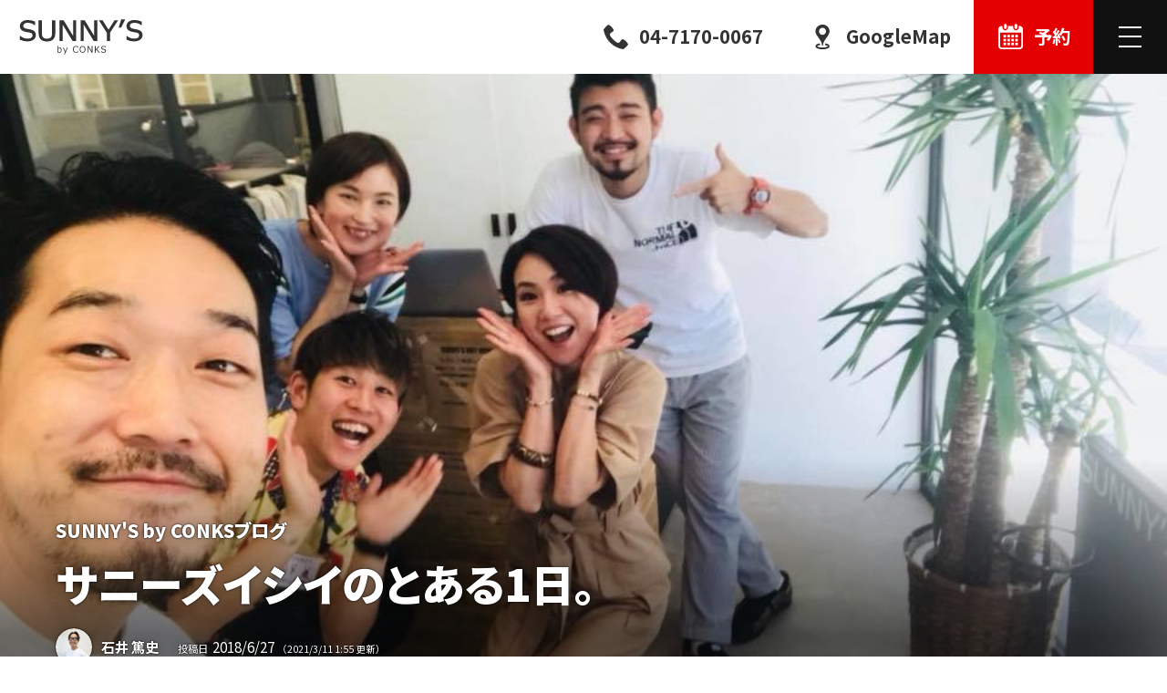

--- FILE ---
content_type: text/html; charset=UTF-8
request_url: https://conksgroup.com/salon/sunnys/blog/21779
body_size: 38216
content:
<!doctype html>
<html lang="ja" prefix="og: http://ogp.me/ns# fb: http://ogp.me/ns/fb# article: http://ogp.me/ns/article#">
<head>
<meta charset="utf-8">
<title>サニーズイシイのとある1日。 | SUNNY&#039;S by CONKS ブログ</title>
<meta name="viewport" content="width=device-width,initial-scale=1">
<meta name="format-detection" content="telephone=no">
<meta name="description" content="ちす。イシイアツシです。 &amp;nbsp; https://twitter.com/nanasuzuki0805/status/1011750250699153408?s=21 &amp;nbsp; 休み明けは朝からナナのウィッグカ">
<meta property="og:type" content="article">
<meta property="og:locale" content="ja_JP">
<meta property="og:title" content="サニーズイシイのとある1日。 | SUNNY&#039;S by CONKS ブログ">
<meta property="og:description" content="ちす。イシイアツシです。 &amp;nbsp; https://twitter.com/nanasuzuki0805/status/1011750250699153408?s=21 &amp;nbsp; 休み明けは朝からナナのウィッグカ">
<meta property="og:url" content="https://conksgroup.com/salon/sunnys/blog/21779">
<meta property="og:image" content="https://conksgroup.com/wp-content/uploads/2018/06/77D6AB0F-DA22-4939-9FCE-D6840D81F670.jpeg">
<meta property="og:site_name" content="CONKS GROUP">
<meta property="og:image:width" content="960">
<meta property="og:image:height" content="720">
<meta property="fb:app_id" content="1103448670159687">
<meta name="twitter:card" content="summary_large_image">
<link rel="dns-prefetch" href="//connect.facebook.net">
<link rel="dns-prefetch" href="//platform.twitter.com">
<link rel="shortcut icon" href="https://conksgroup.com/common/img/favicon.ico">
<link rel="apple-touch-icon" href="https://conksgroup.com/common/img/apple-touch-icon-precomposed.png">
<link rel="alternate" title="oEmbed (JSON)" type="application/json+oembed" href="https://conksgroup.com/wp-json/oembed/1.0/embed?url=https%3A%2F%2Fconksgroup.com%2Fsalon%2Fsunnys%2Fblog%2F21779" />
<link rel="alternate" title="oEmbed (XML)" type="text/xml+oembed" href="https://conksgroup.com/wp-json/oembed/1.0/embed?url=https%3A%2F%2Fconksgroup.com%2Fsalon%2Fsunnys%2Fblog%2F21779&#038;format=xml" />
<style>/*! sanitize.css | github.com/csstools/sanitize.css */*,::after,::before{box-sizing:border-box}::after,::before{text-decoration:inherit;vertical-align:inherit}html{cursor:default;line-height:1.5;-moz-tab-size:4;tab-size:4;-webkit-tap-highlight-color:transparent;-ms-text-size-adjust:100%;-webkit-text-size-adjust:100%;word-break:break-word}body{margin:0}h1{font-size:2em;margin:.67em 0}dl dl,dl ol,dl ul,ol dl,ul dl{margin:0}ol ol,ol ul,ul ol,ul ul{margin:0}hr{height:0;overflow:visible}main{display:block}nav ol,nav ul{list-style:none;padding:0}pre{font-family:monospace,monospace;font-size:1em}a{background-color:transparent}abbr[title]{text-decoration:underline;text-decoration:underline dotted}b,strong{font-weight:bolder}code,kbd,samp{font-family:monospace,monospace;font-size:1em}small{font-size:80%}audio,canvas,iframe,img,svg,video{vertical-align:middle}audio,video{display:inline-block}audio:not([controls]){display:none;height:0}iframe{border-style:none}img{border-style:none}svg:not([fill]){fill:currentColor}svg:not(:root){overflow:hidden}table{border-collapse:collapse}button,input,select{margin:0}button{overflow:visible;text-transform:none}[type=button],[type=reset],[type=submit],button{-webkit-appearance:button}fieldset{border:1px solid #a0a0a0;padding:.35em .75em .625em}input{overflow:visible}legend{color:inherit;display:table;max-width:100%;white-space:normal}progress{display:inline-block;vertical-align:baseline}select{text-transform:none}textarea{margin:0;overflow:auto;resize:vertical}[type=checkbox],[type=radio]{padding:0}[type=search]{-webkit-appearance:textfield;outline-offset:-2px}::-webkit-inner-spin-button,::-webkit-outer-spin-button{height:auto}::-webkit-input-placeholder{color:inherit;opacity:.54}::-webkit-search-decoration{-webkit-appearance:none}::-webkit-file-upload-button{-webkit-appearance:button;font:inherit}::-moz-focus-inner{border-style:none;padding:0}:-moz-focusring{outline:1px dotted ButtonText}:-moz-ui-invalid{box-shadow:none}details{display:block}dialog{background-color:#fff;border:solid;color:#000;display:block;height:-moz-fit-content;height:-webkit-fit-content;height:fit-content;left:0;margin:auto;padding:1em;position:absolute;right:0;width:-moz-fit-content;width:-webkit-fit-content;width:fit-content}dialog:not([open]){display:none}summary{display:list-item}canvas{display:inline-block}template{display:none}[tabindex],a,area,button,input,label,select,summary,textarea{-ms-touch-action:manipulation;touch-action:manipulation}[hidden]{display:none}[aria-busy=true]{cursor:progress}[aria-controls]{cursor:pointer}[aria-disabled=true],[disabled]{cursor:not-allowed}[aria-hidden=false][hidden]{display:initial}[aria-hidden=false][hidden]:not(:focus){clip:rect(0,0,0,0);position:absolute}</style>
<style>
/*! common.css ver.202101 */body.customize-support{padding-top:32px}@media (max-width:782px){body.customize-support{padding-top:46px}}@media (max-width:600px){#wpadminbar{position:fixed!important}}html{font-size:16px}body.menu_opened{overflow:hidden}.blog_content,body{color:#333;line-height:1.8;font-size:100%;font-family:'Noto Sans JP','Yu Gothic',YuGothic,'Hiragino Kaku Gothic ProN',meiryo,sans-serif;font-weight:400;scroll-behavior:smooth;text-rendering:optimizeLegibility;-webkit-font-smoothing:subpixel-antialiased;-webkit-tap-highlight-color:transparent;word-wrap:break-word;overflow-wrap:break-word}.mce-content-body{font-family:system-ui,sans-serif}body{font-size:16px!important}@media (min-width:560px){body{font-size:calc(16px + ((1vw - 5.6px) * (800 / 1360)))!important}}@media (min-width:1920px){body{font-size:24px!important}}.site_column{max-width:80rem;width:100%;margin:0 auto}.site_column+.site_column{margin-top:6em}@media (max-width:86rem){.site_column{max-width:inherit;margin-left:auto;margin-right:auto;padding-left:3em;padding-right:3em}.site_column+.site_column{margin-top:4em}.site_column.fit_side{padding-left:0;padding-right:0}}@media (max-width:767px){.site_column{padding-left:2em;padding-right:2em}.site_column+.site_column{margin-top:3em}}.clearfix::after{content:'';display:block;clear:both;height:0}h1,h2,h3,h4,h5{margin:0;padding:0;line-height:1.4}h1{font-size:200%}h2{margin-top:.7333em;margin-bottom:calc((1.4em - .2em * 1.5) * (100 / 150));font-size:150%}h3{margin-top:2em;margin-bottom:calc((1.4em - .2em * 1.25) * (100 / 125));font-size:125%}h4,h5{margin-top:2em;margin-bottom:.2em;font-size:100%}h4+h5{margin-top:2rem}@media (max-width:767px){h1{font-size:175%}h2{font-size:150%}h3{font-size:125%}h4{font-size:112.5%}}p{margin:0}dl,ol,ul{margin:1.4em 0}dd,li{margin:0}dl dl,dl ol,dl ul,ol dl,ol ol,ol ul,ul dl,ul ol,ul ul{margin:0}a{text-decoration:none;color:#2693ff}em{font-style:normal}img{max-width:100%;height:auto}svg{width:1em;height:1em}table{border-spacing:0;border-collapse:collapse;line-height:1.5;font-size:87.5%}td,th{vertical-align:top;padding:.75em 1em;border:1px solid rgba(51,51,51,.0555)}td>*,th>*{margin:0}th{background:rgba(51,51,51,.0555);font-weight:700}figure{margin:1.4em auto;text-align:center}div>figure:last-child,section>figure:last-child{margin-bottom:0}figure>img{display:block;max-width:100%;height:auto;margin:0 auto}figure>figcaption{display:block;margin:.25em 0 0;padding:.5em 0;text-align:center;line-height:1.5;font-size:75%}blockquote{overflow:hidden;position:relative;margin:1.6em auto;padding:1.75em 2em;background:rgba(51,51,51,.1);line-height:1.5;font-size:87.5%}blockquote:after,blockquote:before{display:block;position:absolute;line-height:1;font-weight:700;font-size:200%;color:rgba(51,51,51,.0333);cursor:default}blockquote:before{content:'“';left:10px;top:10px}blockquote:after{content:'”';right:10px;bottom:-.25em}blockquote>:first-child{margin-top:0!important}blockquote>:last-child{margin-bottom:0!important}.l{display:inline-block}.l.s{width:.333em}.section_box{position:relative;z-index:2;padding-top:6em;padding-bottom:6em;background:#fff;-webkit-box-shadow:inset 0 -1px 0 rgba(0,0,0,.05);box-shadow:inset 0 -1px 0 rgba(0,0,0,.05)}.section_box.no_shadow{-webkit-box-shadow:none;box-shadow:none}@media (max-width:833px){.section_box{padding-top:5em;padding-bottom:5em}}@media (max-width:560px){.section_box{padding-top:4em;padding-bottom:4em}}.section_title{display:-webkit-box;display:-ms-flexbox;display:flex;-ms-flex-wrap:wrap;flex-wrap:wrap;-webkit-box-pack:center;-ms-flex-pack:center;justify-content:center;margin:0 auto;margin-bottom:calc(3em * (1 / 1.5));padding:0;text-align:center;-webkit-font-feature-settings:'palt';font-feature-settings:'palt'}.section_box>.section_title{padding:0 3em}.section_title .ja{-webkit-box-ordinal-group:3;-ms-flex-order:2;order:2;width:100%;font-weight:500;font-size:50%}.section_title .en{-webkit-box-ordinal-group:2;-ms-flex-order:1;order:1;width:100%;font-size:150%}@media (max-width:1194px){.section_title .en{font-size:125%}}@media (max-width:767px){.section_title{margin-bottom:2em;padding:0 2em}}.ioIvAnime .ivWrapper{overflow:hidden;position:relative;display:inline-block}.ioIvAnime .ivText{display:inline-block;z-index:1;-webkit-transition:opacity .5s ease-out;transition:opacity .5s ease-out;-webkit-transition-delay:.4s;transition-delay:.4s;opacity:0}.ioIvAnime .ivMask{content:'';position:absolute;z-index:2;left:-100%;top:0;width:100%;height:100%;background:#333;-webkit-transition:all .5s;transition:all .5s}.ioIvAnime.isActive .ivMask{left:100%}.ioIvAnime.isActive .ivText{opacity:1}.photo,.thumbs{position:relative}.img{display:block;position:relative;width:100%;height:0;padding-top:75%;-webkit-transition:opacity .2s ease-out,-webkit-transform .2s ease-out;transition:opacity .2s ease-out,-webkit-transform .2s ease-out;transition:opacity .2s ease-out,transform .2s ease-out;transition:opacity .2s ease-out,transform .2s ease-out,-webkit-transform .2s ease-out}.img>img{position:absolute;left:0;top:0;width:100%;height:100%;-webkit-transition:opacity .2s ease-out;transition:opacity .2s ease-out;-o-object-fit:cover;object-fit:cover}img.blank{background:rgba(0,0,0,.0333)}img.lazyload,img.lazyloading{opacity:0}img.lazyloaded{opacity:1}.spinner{position:absolute;left:50%;top:50%;max-width:20px;min-width:10px;width:10%;background:0 0;-webkit-transform:translateX(-50%);transform:translateX(-50%);opacity:0;-webkit-transition:.3s opacity ease-out;transition:.3s opacity ease-out}.spinner.active{opacity:1}.spinner::before{content:'';position:absolute;left:0;top:0;width:100%;height:0;margin-top:calc(-50%);padding-top:calc(100% - 4px);border:2px solid rgba(0,0,0,.07);border-radius:50%;-webkit-animation:spin .75s infinite linear;animation:spin .75s infinite linear}.spinner.w::before{border-color:rgba(255,255,255,.14)}.spinner.w::before,.spinner::before{border-top-color:transparent}@-webkit-keyframes spin{from{-webkit-transform:rotate(0);transform:rotate(0)}to{-webkit-transform:rotate(360deg);transform:rotate(360deg)}}@keyframes spin{from{-webkit-transform:rotate(0);transform:rotate(0)}to{-webkit-transform:rotate(360deg);transform:rotate(360deg)}}.button{position:relative}.button .a,.button a{position:relative;display:block;padding:1em;background:0 0;border:2px solid rgba(51,51,51,.2);text-decoration:none!important;text-align:center;line-height:1.25;color:rgba(51,51,51,.7);-webkit-transition:all .2s ease-out;transition:all .2s ease-out}.button.rounded .a,.button.rounded a{border-radius:2.5em}.button.tight .a,.button.tight a{padding:.5em}.button.w .a,.button.w a{border-color:rgba(255,255,255,.2);color:rgba(255,255,255,.7)}.button.d .a,.button.d a{background:#111;border-color:#111;color:#fff}.button.nowrap .label{overflow:hidden;white-space:nowrap;text-overflow:ellipsis}.button svg{position:absolute;right:1em;top:50%;width:1em;height:1em;margin:-.5em 0 0 -.5em}.button.w svg{color:rgba(255,255,255,.3)}.button.in_svg .a,.button.in_svg a,.button.no_svg .a,.button.no_svg a{display:-ms-grid;display:grid;-ms-grid-columns:1fr 1em;grid-template-columns:1fr 1em;grid-gap:.5em;padding-left:2em}.button.in_svg svg{position:relative;right:auto;top:auto;width:1em;height:1em;margin:0;-ms-flex-item-align:center;-ms-grid-row-align:center;align-self:center}.button.in_svg .label,.button.no_svg .label{-ms-grid-row:1;grid-row:1;-ms-grid-column:1;-ms-grid-column-span:1;grid-column:1/2;-ms-grid-row-align:center;align-self:center}.button.in_svg .icon{-ms-grid-row:1;grid-row:1;-ms-grid-column:2;-ms-grid-column-span:1;grid-column:2/3;-ms-grid-row-align:center;align-self:center}.button.in_svg .icon svg{display:block}.MSIE .button.in_svg .a,.MSIE .button.in_svg a,.MSIE .button.no_svg .a,.MSIE .button.no_svg a{display:-ms-grid;-ms-grid-columns:1fr .5em 1em}.MSIE .button.in_svg .label,.MSIE .button.no_svg .label{-ms-grid-column:1}.MSIE .button.in_svg .icon,.MSIE .button.no_svg .a::before,.MSIE .button.no_svg a::before{-ms-grid-column:3}.button.no_svg .a::before,.button.no_svg a::before{-ms-grid-row:1;grid-row:1;-ms-grid-column:2;-ms-grid-column-span:1;grid-column:2/3;-ms-grid-column-align:center;justify-self:center;-ms-grid-row-align:center;align-self:center;display:block;content:'';width:.5em;height:.5em;border-right-width:2px;border-right-style:solid;border-right-color:inherit;border-bottom-width:2px;border-bottom-style:solid;border-bottom-color:inherit;-webkit-transform:rotate(-45deg);transform:rotate(-45deg)}.button.d.no_svg .a::before,.button.d.no_svg a::before{border-right-color:#fff;border-bottom-color:#fff}@media (any-hover:hover){.button .a:hover,.button a:hover,.button.d .a:hover,.button.d a:hover,.button.w .a:hover,.button.w a:hover{cursor:pointer}.button .a:hover,.button a:hover{border-color:#333;color:#333}.button.w .a:hover,.button.w a:hover{border-color:#fff;color:#fff}.button.w .a:hover svg,.button.w a:hover svg{color:#fff}.button.d .a:hover,.button.d a:hover{background:#333;color:#fff}}@media (any-hover:none){.button .a:active,.button a:active,.button.d .a:active,.button.d a:active,.button.w .a:active,.button.w a:active{cursor:pointer}.button .a:active,.button a:active{border-color:#333;color:#333}.button.w .a:active,.button.w a:active{border-color:#fff;color:#fff}.button.w .a:active svg,.button.w a:active svg{color:#fff}.button.d .a:active,.button.d a:active{background:#333;color:#fff}}.collapse_box{border:1px solid #ccc}.collapse_box .collapse_button{margin:0;padding:1em}.collapse_box.active .collapse_button{position:relative;padding-right:3em}@media (any-hover:hover){.collapse_box.active .collapse_button:hover{cursor:pointer}}.collapse_box.active .collapse_button .collapse_icon{opacity:1}.collapse_box .collapse_button .collapse_icon{position:absolute;right:1.5em;top:50%;width:1em;height:1em;margin:-.5em -.5em 0 0;padding:0;-webkit-transition:opacity .2s ease-out;transition:opacity .2s ease-out;opacity:0}.collapse_box.active .collapse_button .collapse_icon::after,.collapse_box.active .collapse_button .collapse_icon::before{content:'';position:absolute;left:50%;top:50%;width:1em;height:0;border-width:2px;border-bottom-style:solid;border-color:inherit;-webkit-transform:translateX(-50%) translateY(-50%);transform:translateX(-50%) translateY(-50%);font-size:75%;-webkit-transition:all .2s ease-out;transition:all .2s ease-out}.collapse_box.active .collapse_button .collapse_icon::after{-webkit-transform:translateX(-50%) translateY(-50%) rotate(90deg);transform:translateX(-50%) translateY(-50%) rotate(90deg)}.collapse_box.active.opened .collapse_button .collapse_icon::after{width:0}.collapse_box.active .collapse_container{overflow:hidden;height:0;-webkit-transition:all .3s ease-out;transition:all .3s ease-out}.collapse_box.active .collapse_container .collapse_body{padding:2em}.collapse_box .collapse_container .collapse_body>:first-child{margin-top:0}.collapse_box .collapse_container .collapse_body>:last-child{margin-bottom:0}#site_content{overflow:hidden;max-width:100%}#page_shares{clear:both;position:relative;margin:0;padding:6rem 0;-webkit-box-shadow:none;box-shadow:none}#share_button .title{display:-webkit-box;display:-ms-flexbox;display:flex;-webkit-box-align:center;-ms-flex-align:center;align-items:center;-webkit-box-pack:center;-ms-flex-pack:center;justify-content:center;position:relative;margin:0 0 5px;text-align:center;line-height:1.5;font-size:87.5%;color:rgba(51,51,51,.555)}#share_button .title .icon{overflow:hidden;width:3em;height:3em;margin:0 .5em 0 0;border-radius:50%}#share_button .title svg{width:calc(.875em * 8);height:.875em;margin:0 .5em}#share_button ul{display:-webkit-box;display:-ms-flexbox;display:flex;-webkit-box-align:start;-ms-flex-align:start;align-items:start;-webkit-box-pack:center;-ms-flex-pack:center;justify-content:center;-ms-flex-wrap:wrap;flex-wrap:wrap;overflow:hidden;list-style:none;margin:0;padding:0;text-align:center}#share_button li{position:relative;margin:5px!important}#share_button .twitter{min-width:93px}#share_button .fb_iframe_widget span{display:block}#share_button .fb_iframe_widget iframe{position:relative}#share_button iframe{margin:0!important}@media (max-width:767px){#page_shares{padding:3rem 5px}#page_shares .site_column{padding:0}}@media (max-width:560px){#share_button .title{font-size:3.125vw}}
/*! site_header.css */.logo{position:relative;width:100%}.logo>*{position:relative;display:block;width:100%;height:0}.logo svg{position:absolute;left:0;top:0;width:100%;height:100%}.logo_conks_group{padding-top:calc((30 / 216) * 100%)}.logo_conks{padding-top:calc((30 / 214) * 100%)}.logo_sunnys{padding-top:calc((30 / 102) * 100%)}.logo_funtas{padding-top:calc((30 / 122) * 100%)}.logo_conks-japan{padding-top:calc((30 / 292) * 100%)}.logo_sansui-sauna{padding-top:calc((80 / 210) * 100%)}#site_header{position:fixed;z-index:99;left:0;top:0;width:100%;-webkit-font-feature-settings:'palt';font-feature-settings:'palt'}body.customize-support #site_header{top:32px}@media (max-width:782px){body.customize-support #site_header{top:46px}}#navbar{display:-webkit-box;display:-ms-flexbox;display:flex;-webkit-box-pack:justify;-ms-flex-pack:justify;justify-content:space-between;position:relative;margin:0;padding:0;-webkit-transition:all .2s ease-out;transition:all .2s ease-out}.white #navbar{background:rgba(0,0,0,0);background:-webkit-gradient(linear,left top,left bottom,from(rgba(0,0,0,.111)),to(rgba(0,0,0,0)));background:-webkit-linear-gradient(top,rgba(0,0,0,.111) 0,rgba(0,0,0,0) 100%);background:linear-gradient(180deg,rgba(0,0,0,.111) 0,rgba(0,0,0,0) 100%)}#navbar::before{content:'';position:absolute;z-index:1;left:0;top:0;width:100%;height:100%;-webkit-backdrop-filter:blur(5px);backdrop-filter:blur(5px);-webkit-transition:opacity .2s ease-out;transition:opacity .2s ease-out;opacity:0}.out #navbar{background:rgba(255,255,255,.3)}.out #navbar::before{opacity:0}@media (any-hover:hover){.out #navbar:hover{background:#fff}}@media (any-hover:none){.out #navbar:active{background:#fff}}#sitemap{display:none;-webkit-font-feature-settings:'palt';font-feature-settings:'palt'}#navbar .name,#sitemap .name{display:-webkit-box;display:-ms-flexbox;display:flex;-webkit-box-align:center;-ms-flex-align:center;align-items:center;position:relative;z-index:2;height:4em;margin:0;line-height:1;font-size:100%}#navbar .name a,#sitemap .name a{position:relative;display:block;height:2em;margin:1em;padding:0;color:#333;-webkit-transition:color .2s ease-out,opacity .2s ease-out;transition:color .2s ease-out,opacity .2s ease-out}#navbar .name .logo_conks_group{width:calc(2em * (216 / 30))}#navbar .name .logo_conks{width:calc(2em * (214 / 30))}#navbar .name .logo_sunnys{width:calc(2em * (102 / 30))}#navbar .name .logo_funtas{width:calc(2em * (122 / 30))}#navbar .name .logo_conks-japan{width:calc(2em * (292 / 30))}#navbar .name svg,#sitemap .name svg{position:absolute;left:0;top:0;width:100%;height:100%}.white #navbar .name .is,.white #navbar .name a{color:#fff;-webkit-filter:drop-shadow(0 0 2px rgba(0,0,0,.5));filter:drop-shadow(0 0 2px rgba(0,0,0,.5));-webkit-transition:color .2s ease-out,opacity .2s ease-out,-webkit-filter .2s ease-out;transition:color .2s ease-out,opacity .2s ease-out,-webkit-filter .2s ease-out;transition:color .2s ease-out,filter .2s ease-out,opacity .2s ease-out;transition:color .2s ease-out,filter .2s ease-out,opacity .2s ease-out,-webkit-filter .2s ease-out}#navbar .name .is{display:block;line-height:1.5;font-style:normal;font-size:87.5%}#navbar .name .is .l{display:block}.out #navbar .name .is,.out #navbar .name a{-webkit-filter:none;filter:none;color:#ddd}@media (any-hover:hover){#navbar .name a:hover{cursor:pointer;opacity:.777}.out #navbar .name a:hover{color:#111}}@media (any-hover:none){#navbar .name a:active{opacity:.777}.out #navbar .name a:active{color:#111}}@media (max-width:1439px){#navbar .name .is{display:none}}@media (max-width:1194px){#navbar .name a,#sitemap .name a{height:1.75em;margin:calc((4em - 1.75em)/ 2)}#navbar .name .logo_conks_group,#sitemap .name .logo_conks_group{width:calc(1.75em * (216 / 30))}#navbar .name .logo_conks,#sitemap .name .logo_conks{width:calc(1.75em * (214 / 30))}#navbar .name .logo_sunnys,#sitemap .name .logo_sunnys{width:calc(1.75em* (102 / 30))}#navbar .name .logo_funtas,#sitemap .name .logo_funtas{width:calc(1.75em * (122 / 30))}#navbar .name .logo_conks-japan,#sitemap .name .logo_conks-japan{width:calc(1.75em * (292 / 30))}}@media (max-width:767px){#navbar .name{width:calc(100% - 8em)}#navbar .name,#sitemap .name{height:4em}#navbar .name a,#sitemap .name a{height:1.5em;margin:calc((4em - 1.5em)/ 2)}#navbar .name .logo_conks_group,#sitemap .name .logo_conks_group{width:calc(1.5em * (216 / 30))}#navbar .name .logo_conks,#sitemap .name .logo_conks{width:calc(1.5em * (214 / 30))}#navbar .name .logo_sunnys,#sitemap .name .logo_sunnys{width:calc(1.5em* (102 / 30))}#navbar .name .logo_funtas,#sitemap .name .logo_funtas{width:calc(1.5em * (122 / 30))}#navbar .name .logo_conks-japan,#sitemap .name .logo_conks-japan{width:calc(1.5em * (292 / 30))}}#navbar .buttons{display:-webkit-box;display:-ms-flexbox;display:flex;-webkit-box-align:center;-ms-flex-align:center;align-items:center;position:relative;z-index:2;margin:0 0 0 auto;list-style:none}#navbar .buttons li{margin:0;padding:0}#navbar .buttons a{display:-webkit-box;display:-ms-flexbox;display:flex;-webkit-box-align:center;-ms-flex-align:center;align-items:center;position:relative;height:4em;padding:1.5em;line-height:1;text-decoration:none;color:#333}.salon_page #navbar .buttons a{padding:1.25em}#navbar .buttons a::before{content:'';position:absolute;left:0;top:0;width:100%;height:100%;-webkit-box-shadow:inset 0 -3px 0 #333;box-shadow:inset 0 -3px 0 #333;opacity:0}#navbar .buttons .label{position:relative;z-index:2;-webkit-transition:opacity .2s ease-out;transition:opacity .2s ease-out}#navbar .buttons .selected a::before{background:#111;-webkit-box-shadow:none!important;box-shadow:none!important;opacity:1}#navbar .buttons .selected .label{color:#fff}.white #navbar .buttons a{color:#fff;-webkit-filter:drop-shadow(0 0 2px rgba(0,0,0,.5));filter:drop-shadow(0 0 2px rgba(0,0,0,.5));-webkit-transition:opacity .2s ease-out,-webkit-filter .2s ease-out;transition:opacity .2s ease-out,-webkit-filter .2s ease-out;transition:filter .2s ease-out,opacity .2s ease-out;transition:filter .2s ease-out,opacity .2s ease-out,-webkit-filter .2s ease-out}.white #navbar .menu a{-webkit-filter:none;filter:none}.white #navbar .buttons a::before{-webkit-box-shadow:inset 0 -3px 0 #fff;box-shadow:inset 0 -3px 0 #fff}.white #navbar .buttons .selected a::before{background:#fff}.white #navbar .buttons .selected .label{color:#111}#navbar .buttons svg{position:relative;z-index:2;display:block;width:1.5em;height:1.5em}#navbar .buttons .label{white-space:nowrap;font-weight:700}#navbar .buttons svg+.label{margin-left:.5em}#navbar .buttons .important a{padding:1.5em;color:#fff}.salon_page #navbar .buttons .important a{padding:1.25em}#navbar .buttons .important a::before{background:#e40000;-webkit-box-shadow:none!important;box-shadow:none!important;opacity:1;-webkit-transition:background-color .2s ease-out,opacity .2s ease-out;transition:background-color .2s ease-out,opacity .2s ease-out}#navbar .buttons .important.selected{display:none}.out #navbar .buttons a{-webkit-filter:none;filter:none;color:#ddd}.out #navbar .buttons .important a{color:#fff}.out #navbar .buttons .important a::before,.out #navbar .buttons .selected a::before{opacity:.333}.out .white #navbar .buttons .selected a::before{background-color:rgba(51,51,51,.3)}.out .white #navbar .buttons .selected .label{color:#fff}@media (any-hover:hover){#navbar .buttons a:hover::before{opacity:1}#navbar .buttons .selected a:hover{cursor:default}#navbar .buttons .important a:hover::before{background-color:red}.out #navbar .buttons a:hover{color:#333}.out #navbar .buttons .important a:hover{color:#fff}.out #navbar .buttons a:hover::before{opacity:1}}@media (any-hover:none){#navbar .buttons a:active::before{opacity:1}#navbar .buttons .important a:active::before{background-color:red}.out #navbar .buttons .selected a:active::before{opacity:1}.out #navbar .buttons .selected a:active .label{color:#333}}@media (max-width:1599px){#navbar .buttons .staff{display:none}#navbar .menu .label{display:none}}@media (max-width:1439px){#navbar .buttons .price{display:none}}@media (max-width:1194px){#navbar .buttons{padding:0}#navbar .buttons li{display:none}#navbar .buttons .important{display:block}#navbar .buttons .important a{-webkit-filter:none;filter:none}#navbar .buttons .important a::before{width:100%;-webkit-transform:none;transform:none}}@media (max-width:767px){#navbar .buttons .important a{padding:1em!important}#navbar .buttons .recruit.important svg{width:2em;height:2em;margin:0 auto}#navbar .buttons .recruit.important a{width:4em}#navbar .buttons .recruit.important .label{white-space:normal}#navbar .buttons .reservation.important a{display:-webkit-box;display:-ms-flexbox;display:flex;-webkit-box-pack:center;-ms-flex-pack:center;justify-content:center;-webkit-box-orient:vertical;-webkit-box-direction:normal;-ms-flex-direction:column;flex-direction:column;width:4em;padding:calc((4em - 2.625em)/ 2)!important}#navbar .buttons .reservation.important svg{width:1.75em;height:1.75em;margin:0 0 .25em}#navbar .buttons .reservation.important .label{margin:0;line-height:1;font-size:.625em}}#navbar .menu{position:relative;z-index:99;margin:0;padding:0}#navbar .menu a{display:-webkit-box;display:-ms-flexbox;display:flex;-webkit-box-align:center;-ms-flex-align:center;align-items:center;overflow:hidden;position:relative;height:4em;padding:1em;background:#111;-webkit-transition:opacity .2s ease-out;transition:opacity .2s ease-out}#navbar .menu .label{margin-left:.5em;line-height:1;white-space:nowrap;font-weight:700;font-size:100%;color:#fff!important}@media (any-hover:hover){#navbar .menu a:hover{background:#333}}@media (any-hover:none){#navbar .menu a:active{background:#333}}@media (max-width:1194px){#navbar .menu{display:block}}@media (max-width:767px){#navbar .menu a{height:4em}#navbar .menu .label{display:none}}.menu .burger_icon{position:relative;display:block;width:2em;height:2em}.menu .burger_icon span,.menu .burger_icon::after,.menu .burger_icon::before{content:'';overflow:hidden;outline:0;position:absolute;left:50%;top:50%;width:64%;height:2px;margin:-1px 0 0 -32%;background:#fff;border-radius:0}.menu .burger_icon::before{top:25%}.menu .burger_icon::after{top:75%}@media (max-width:767px){.menu .burger_icon{width:2em;height:2em}}.content_body{position:relative}#content_body_io{position:absolute;z-index:88;left:0;top:-2em;width:1em;height:4em}
/*! site_footer.css */#site_footer{position:relative;z-index:2;background:#111;color:rgba(255,255,255,.5)}#site_footer .site_column{position:relative;padding-top:4em;padding-bottom:3em}#site_footer.salon_page .site_column{display:-ms-grid;display:grid;-ms-grid-columns:2fr 3em 1fr;grid-template-columns:2fr 1fr;grid-gap:3em}#site_footer.salon_page .logo,#site_footer.salon_page address{-ms-grid-column:1;-ms-grid-column-span:2;grid-column:1/3}@media (max-width:1023px){#site_footer.salon_page .site_column{-ms-grid-columns:1fr;grid-template-columns:1fr}#site_footer.salon_page .logo,#site_footer.salon_page address{-ms-grid-column:1;-ms-grid-column-span:1;grid-column:1/2}#site_footer.salon_page address{margin:0!important}#site_footer.salon_page .sns{display:block}#site_footer.salon_page .sns dd{float:left;width:2em}#site_footer.salon_page .sns .line{width:calc(2em * (232 / 72))}}@media (max-width:767px){#site_footer.salon_page .site_column{grid-gap:2em}#site_footer .logo{max-width:100%!important}#site_footer.salon_page address{overflow:hidden;flex-wrap:wrap;justify-content:left;margin-bottom:-2em}#site_footer.salon_page address dl{margin:0 2em 2em 0!important}#site_footer.salon_page address{justify-content:flex-start!important}}#site_footer .logo{max-width:66%;margin:0 auto}#site_footer .logo a{color:rgba(255,255,255,.5);transition:color .2s ease-out}@media (any-hover:hover){#site_footer .logo a:hover{color:#fff}}@media (any-hover:none){#site_footer .logo a:active{color:#fff}}#site_footer.salon_page address{display:flex;justify-content:center;align-items:flex-start;font-style:normal}#site_footer.salon_page address dl{margin:0;padding:0 0 0 1em;border-left:1px solid rgba(255,255,255,.2)}#site_footer.salon_page address .holiday,#site_footer.salon_page address .sns{margin:0 0 0 3em}#site_footer.salon_page address dt{font-weight:700}#site_footer.salon_page address dd{white-space:nowrap}#site_footer.salon_page .hours .label{margin-right:.5em}#site_footer.salon_page .hours .timezone,#site_footer.salon_page .weekday{font-size:150%;font-weight:900}#site_footer.salon_page .timezone .to{font-weight:700}#site_footer.salon_page .annotation,#site_footer.salon_page .reception{display:flex;flex-wrap:wrap;line-height:1.5;font-size:75%;opacity:.888}#site_footer.salon_page .reception>*{white-space:nowrap}#site_footer.salon_page .reception>.cut{margin-right:1em}@media (max-width:1023px){#site_footer.salon_page address{display:flex;flex-wrap:wrap;justify-content:center;align-items:flex-start;margin:2em 0}#site_footer.salon_page address dl{align-self:flex-start;margin:0!important;flex-grow:1;padding:0 1em}#site_footer.salon_page address .business_hours,#site_footer.salon_page address .holiday{margin:0 0 2em!important}}@media (max-width:767px){#site_footer.salon_page address{display:-ms-grid;display:grid;-ms-grid-columns:1fr 1em 1fr;grid-template-columns:1fr 1fr;grid-gap:2em 1em;margin:0;border-right:none;text-align:left;font-size:3.125vw}#site_footer.salon_page address dd{white-space:normal}#site_footer.salon_page address .business_hours,#site_footer.salon_page address .holiday{margin:0!important}#site_footer.salon_page .hours strong{display:block}#site_footer.salon_page .hours strong+strong{margin-top:.5em}#site_footer.salon_page .hours .label{display:block;margin-right:0;margin-bottom:-.5em}#site_footer.salon_page .annotation,#site_footer.salon_page .reception{justify-content:left}#site_footer.salon_page address .sns{-ms-grid-column:1;-ms-grid-column-span:2;grid-column:1/3}#site_footer.salon_page address .sns dd{font-size:4vw}}#site_footer .sns{display:flex;flex-wrap:wrap;list-style:none}#site_footer .sns dt{width:100%}#site_footer .sns dd{margin:.75em 1em 0 0}#site_footer .sns .label{display:none}#site_footer .sns a{display:block;transition:-webkit-filter .3s ease-out;transition:filter .3s ease-out;transition:filter .3s ease-out,-webkit-filter .3s ease-out;-webkit-filter:saturate(0);filter:saturate(0)}#site_footer .sns img{display:block;width:auto;height:2em}#site_footer .sns svg{display:block;width:2em;height:2em}#site_footer .sns .twitter svg{fill:#1da1f2}@media (any-hover:hover){#site_footer .sns a:hover{-webkit-filter:saturate(100%);filter:saturate(100%)}}@media (any-hover:none){#site_footer .sns a:active{-webkit-filter:saturate(100%);filter:saturate(100%)}}#site_footer .buttons{align-self:flex-start;display:-ms-grid;display:grid;-ms-grid-columns:1fr;grid-template-columns:1fr;grid-gap:1em;list-style:none;margin:0;padding:0}#site_footer .buttons a{border-radius:2em}#site_footer .buttons .selected a{cursor:default!important;background:#fff!important;border-color:#fff!important;color:#333!important;opacity:.2}#site_footer.conks_group .buttons{display:-ms-grid;display:grid;-ms-grid-columns:1fr 1em 1fr;grid-template-columns:repeat(2,1fr);grid-gap:1em;margin-top:3em}#site_footer.conks_group .buttons.odd{-ms-grid-columns:1fr 1em 1fr 1em 1fr;grid-template-columns:repeat(3,1fr)}@media (max-width:1023px){#site_footer.conks_group .buttons{-ms-grid-columns:1fr 1em 1fr!important;grid-template-columns:repeat(2,1fr)!important}}@media (max-width:767px){#site_footer.conks_group .buttons{-ms-grid-columns:1fr!important;grid-template-columns:1fr!important}}#site_footer .copyright{display:block;width:100%;padding:1em;text-align:center;line-height:1;font-size:87.5%;opacity:.5}
/*! jquery.fancybox.css */body.compensate-for-scrollbar{overflow:hidden}.fancybox-active{height:auto}.fancybox-is-hidden{left:-9999px;margin:0;position:absolute!important;top:-9999px;visibility:hidden}.fancybox-container{-webkit-backface-visibility:hidden;height:100%;left:0;outline:none;position:fixed;-webkit-tap-highlight-color:transparent;top:0;-ms-touch-action:manipulation;touch-action:manipulation;transform:translateZ(0);width:100%;z-index:99992}.fancybox-container *{box-sizing:border-box}.fancybox-bg,.fancybox-inner,.fancybox-outer,.fancybox-stage{bottom:0;left:0;position:absolute;right:0;top:0}.fancybox-outer{-webkit-overflow-scrolling:touch;overflow-y:auto}.fancybox-bg{background:#1e1e1e;opacity:0;transition-duration:inherit;transition-property:opacity;transition-timing-function:cubic-bezier(.47,0,.74,.71)}.fancybox-is-open .fancybox-bg{opacity:.9;transition-timing-function:cubic-bezier(.22,.61,.36,1)}.fancybox-caption,.fancybox-infobar,.fancybox-navigation .fancybox-button,.fancybox-toolbar{direction:ltr;opacity:0;position:absolute;transition:opacity .25s ease,visibility 0s ease .25s;visibility:hidden;z-index:99997}.fancybox-show-caption .fancybox-caption,.fancybox-show-infobar .fancybox-infobar,.fancybox-show-nav .fancybox-navigation .fancybox-button,.fancybox-show-toolbar .fancybox-toolbar{opacity:1;transition:opacity .25s ease 0s,visibility 0s ease 0s;visibility:visible}.fancybox-infobar{color:#ccc;font-size:13px;-webkit-font-smoothing:subpixel-antialiased;height:44px;left:0;line-height:44px;min-width:44px;mix-blend-mode:difference;padding:0 10px;pointer-events:none;top:0;-webkit-touch-callout:none;-webkit-user-select:none;-moz-user-select:none;-ms-user-select:none;user-select:none}.fancybox-toolbar{right:0;top:0}.fancybox-stage{direction:ltr;overflow:visible;transform:translateZ(0);z-index:99994}.fancybox-is-open .fancybox-stage{overflow:hidden}.fancybox-slide{-webkit-backface-visibility:hidden;display:none;height:100%;left:0;outline:none;overflow:auto;-webkit-overflow-scrolling:touch;padding:44px;position:absolute;text-align:center;top:0;transition-property:transform,opacity;white-space:normal;width:100%;z-index:99994}.fancybox-slide:before{content:"";display:inline-block;font-size:0;height:100%;vertical-align:middle;width:0}.fancybox-is-sliding .fancybox-slide,.fancybox-slide--current,.fancybox-slide--next,.fancybox-slide--previous{display:block}.fancybox-slide--image{overflow:hidden;padding:44px 0}.fancybox-slide--image:before{display:none}.fancybox-slide--html{padding:6px}.fancybox-content{background:#fff;display:inline-block;margin:0;max-width:100%;overflow:auto;-webkit-overflow-scrolling:touch;padding:44px;position:relative;text-align:left;vertical-align:middle}.fancybox-slide--image .fancybox-content{animation-timing-function:cubic-bezier(.5,0,.14,1);-webkit-backface-visibility:hidden;background:transparent;background-repeat:no-repeat;background-size:100% 100%;left:0;max-width:none;overflow:visible;padding:0;position:absolute;top:0;transform-origin:top left;transition-property:transform,opacity;-webkit-user-select:none;-moz-user-select:none;-ms-user-select:none;user-select:none;z-index:99995}.fancybox-can-zoomOut .fancybox-content{cursor:zoom-out}.fancybox-can-zoomIn .fancybox-content{cursor:zoom-in}.fancybox-can-pan .fancybox-content,.fancybox-can-swipe .fancybox-content{cursor:grab}.fancybox-is-grabbing .fancybox-content{cursor:grabbing}.fancybox-container [data-selectable=true]{cursor:text}.fancybox-image,.fancybox-spaceball{background:transparent;border:0;height:100%;left:0;margin:0;max-height:none;max-width:none;padding:0;position:absolute;top:0;-webkit-user-select:none;-moz-user-select:none;-ms-user-select:none;user-select:none;width:100%}.fancybox-spaceball{z-index:1}.fancybox-slide--iframe .fancybox-content,.fancybox-slide--map .fancybox-content,.fancybox-slide--pdf .fancybox-content,.fancybox-slide--video .fancybox-content{height:100%;overflow:visible;padding:0;width:100%}.fancybox-slide--video .fancybox-content{background:#000}.fancybox-slide--map .fancybox-content{background:#e5e3df}.fancybox-slide--iframe .fancybox-content{background:#fff}.fancybox-iframe,.fancybox-video{background:transparent;border:0;display:block;height:100%;margin:0;overflow:hidden;padding:0;width:100%}.fancybox-iframe{left:0;position:absolute;top:0}.fancybox-error{background:#fff;cursor:default;max-width:400px;padding:40px;width:100%}.fancybox-error p{color:#444;font-size:16px;line-height:20px;margin:0;padding:0}.fancybox-button{background:rgba(30,30,30,.6);border:0;border-radius:0;box-shadow:none;cursor:pointer;display:inline-block;height:44px;margin:0;padding:10px;position:relative;transition:color .2s;vertical-align:top;visibility:inherit;width:44px}.fancybox-button,.fancybox-button:link,.fancybox-button:visited{color:#ccc}.fancybox-button:hover{color:#fff}.fancybox-button:focus{outline:none}.fancybox-button.fancybox-focus{outline:1px dotted}.fancybox-button[disabled],.fancybox-button[disabled]:hover{color:#888;cursor:default;outline:none}.fancybox-button div{height:100%}.fancybox-button svg{display:block;height:100%;overflow:visible;position:relative;width:100%}.fancybox-button svg path{fill:currentColor;stroke-width:0}.fancybox-button--fsenter svg:nth-child(2),.fancybox-button--fsexit svg:first-child,.fancybox-button--pause svg:first-child,.fancybox-button--play svg:nth-child(2){display:none}.fancybox-progress{background:#ff5268;height:2px;left:0;position:absolute;right:0;top:0;transform:scaleX(0);transform-origin:0;transition-property:transform;transition-timing-function:linear;z-index:99998}.fancybox-close-small{background:transparent;border:0;border-radius:0;color:#ccc;cursor:pointer;opacity:.8;padding:8px;position:absolute;right:-12px;top:-44px;z-index:401}.fancybox-close-small:hover{color:#fff;opacity:1}.fancybox-slide--html .fancybox-close-small{color:currentColor;padding:10px;right:0;top:0}.fancybox-slide--image.fancybox-is-scaling .fancybox-content{overflow:hidden}.fancybox-is-scaling .fancybox-close-small,.fancybox-is-zoomable.fancybox-can-pan .fancybox-close-small{display:none}.fancybox-navigation .fancybox-button{background-clip:content-box;height:100px;opacity:0;position:absolute;top:calc(50% - 50px);width:70px}.fancybox-navigation .fancybox-button div{padding:7px}.fancybox-navigation .fancybox-button--arrow_left{left:0;left:env(safe-area-inset-left);padding:31px 26px 31px 6px}.fancybox-navigation .fancybox-button--arrow_right{padding:31px 6px 31px 26px;right:0;right:env(safe-area-inset-right)}.fancybox-caption{background:linear-gradient(0deg,rgba(0,0,0,.85) 0,rgba(0,0,0,.3) 50%,rgba(0,0,0,.15) 65%,rgba(0,0,0,.075) 75.5%,rgba(0,0,0,.037) 82.85%,rgba(0,0,0,.019) 88%,transparent);bottom:0;color:#eee;font-size:14px;font-weight:400;left:0;line-height:1.5;padding:75px 44px 25px;pointer-events:none;right:0;text-align:center;z-index:99996}@supports (padding:max(0px)){.fancybox-caption{padding:75px max(44px,env(safe-area-inset-right)) max(25px,env(safe-area-inset-bottom)) max(44px,env(safe-area-inset-left))}}.fancybox-caption--separate{margin-top:-50px}.fancybox-caption__body{max-height:50vh;overflow:auto;pointer-events:all}.fancybox-caption a,.fancybox-caption a:link,.fancybox-caption a:visited{color:#ccc;text-decoration:none}.fancybox-caption a:hover{color:#fff;text-decoration:underline}.fancybox-loading{animation:a 1s linear infinite;background:transparent;border:4px solid #888;border-bottom-color:#fff;border-radius:50%;height:50px;left:50%;margin:-25px 0 0 -25px;opacity:.7;padding:0;position:absolute;top:50%;width:50px;z-index:99999}@keyframes a{to{transform:rotate(1turn)}}.fancybox-animated{transition-timing-function:cubic-bezier(0,0,.25,1)}.fancybox-fx-slide.fancybox-slide--previous{opacity:0;transform:translate3d(-100%,0,0)}.fancybox-fx-slide.fancybox-slide--next{opacity:0;transform:translate3d(100%,0,0)}.fancybox-fx-slide.fancybox-slide--current{opacity:1;transform:translateZ(0)}.fancybox-fx-fade.fancybox-slide--next,.fancybox-fx-fade.fancybox-slide--previous{opacity:0;transition-timing-function:cubic-bezier(.19,1,.22,1)}.fancybox-fx-fade.fancybox-slide--current{opacity:1}.fancybox-fx-zoom-in-out.fancybox-slide--previous{opacity:0;transform:scale3d(1.5,1.5,1.5)}.fancybox-fx-zoom-in-out.fancybox-slide--next{opacity:0;transform:scale3d(.5,.5,.5)}.fancybox-fx-zoom-in-out.fancybox-slide--current{opacity:1;transform:scaleX(1)}.fancybox-fx-rotate.fancybox-slide--previous{opacity:0;transform:rotate(-1turn)}.fancybox-fx-rotate.fancybox-slide--next{opacity:0;transform:rotate(1turn)}.fancybox-fx-rotate.fancybox-slide--current{opacity:1;transform:rotate(0deg)}.fancybox-fx-circular.fancybox-slide--previous{opacity:0;transform:scale3d(0,0,0) translate3d(-100%,0,0)}.fancybox-fx-circular.fancybox-slide--next{opacity:0;transform:scale3d(0,0,0) translate3d(100%,0,0)}.fancybox-fx-circular.fancybox-slide--current{opacity:1;transform:scaleX(1) translateZ(0)}.fancybox-fx-tube.fancybox-slide--previous{transform:translate3d(-100%,0,0) scale(.1) skew(-10deg)}.fancybox-fx-tube.fancybox-slide--next{transform:translate3d(100%,0,0) scale(.1) skew(10deg)}.fancybox-fx-tube.fancybox-slide--current{transform:translateZ(0) scale(1)}@media (max-height:576px){.fancybox-slide{padding-left:6px;padding-right:6px}.fancybox-slide--image{padding:6px 0}.fancybox-close-small{right:-6px}.fancybox-slide--image .fancybox-close-small{background:#4e4e4e;color:#f2f4f6;height:36px;opacity:1;padding:6px;right:0;top:0;width:36px}.fancybox-caption{padding-left:12px;padding-right:12px}@supports (padding:max(0px)){.fancybox-caption{padding-left:max(12px,env(safe-area-inset-left));padding-right:max(12px,env(safe-area-inset-right))}}}.fancybox-share{background:#f4f4f4;border-radius:3px;max-width:90%;padding:30px;text-align:center}.fancybox-share h1{color:#222;font-size:35px;font-weight:700;margin:0 0 20px}.fancybox-share p{margin:0;padding:0}.fancybox-share__button{border:0;border-radius:3px;display:inline-block;font-size:14px;font-weight:700;line-height:40px;margin:0 5px 10px;min-width:130px;padding:0 15px;text-decoration:none;transition:all .2s;-webkit-user-select:none;-moz-user-select:none;-ms-user-select:none;user-select:none;white-space:nowrap}.fancybox-share__button:link,.fancybox-share__button:visited{color:#fff}.fancybox-share__button:hover{text-decoration:none}.fancybox-share__button--fb{background:#3b5998}.fancybox-share__button--fb:hover{background:#344e86}.fancybox-share__button--pt{background:#bd081d}.fancybox-share__button--pt:hover{background:#aa0719}.fancybox-share__button--tw{background:#1da1f2}.fancybox-share__button--tw:hover{background:#0d95e8}.fancybox-share__button svg{height:25px;margin-right:7px;position:relative;top:-1px;vertical-align:middle;width:25px}.fancybox-share__button svg path{fill:#fff}.fancybox-share__input{background:transparent;border:0;border-bottom:1px solid #d7d7d7;border-radius:0;color:#5d5b5b;font-size:14px;margin:10px 0 0;outline:none;padding:10px 15px;width:100%}.fancybox-thumbs{background:#ddd;bottom:0;display:none;margin:0;-webkit-overflow-scrolling:touch;-ms-overflow-style:-ms-autohiding-scrollbar;padding:2px 2px 4px;position:absolute;right:0;-webkit-tap-highlight-color:rgba(0,0,0,0);top:0;width:212px;z-index:99995}.fancybox-thumbs-x{overflow-x:auto;overflow-y:hidden}.fancybox-show-thumbs .fancybox-thumbs{display:block}.fancybox-show-thumbs .fancybox-inner{right:212px}.fancybox-thumbs__list{font-size:0;height:100%;list-style:none;margin:0;overflow-x:hidden;overflow-y:auto;padding:0;position:absolute;position:relative;white-space:nowrap;width:100%}.fancybox-thumbs-x .fancybox-thumbs__list{overflow:hidden}.fancybox-thumbs-y .fancybox-thumbs__list::-webkit-scrollbar{width:7px}.fancybox-thumbs-y .fancybox-thumbs__list::-webkit-scrollbar-track{background:#fff;border-radius:10px;box-shadow:inset 0 0 6px rgba(0,0,0,.3)}.fancybox-thumbs-y .fancybox-thumbs__list::-webkit-scrollbar-thumb{background:#2a2a2a;border-radius:10px}.fancybox-thumbs__list a{-webkit-backface-visibility:hidden;backface-visibility:hidden;background-color:rgba(0,0,0,.1);background-position:50%;background-repeat:no-repeat;background-size:cover;cursor:pointer;float:left;height:75px;margin:2px;max-height:calc(100% - 8px);max-width:calc(50% - 4px);outline:none;overflow:hidden;padding:0;position:relative;-webkit-tap-highlight-color:transparent;width:100px}.fancybox-thumbs__list a:before{border:6px solid #ff5268;bottom:0;content:"";left:0;opacity:0;position:absolute;right:0;top:0;transition:all .2s cubic-bezier(.25,.46,.45,.94);z-index:99991}.fancybox-thumbs__list a:focus:before{opacity:.5}.fancybox-thumbs__list a.fancybox-thumbs-active:before{opacity:1}@media (max-width:576px){.fancybox-thumbs{width:110px}.fancybox-show-thumbs .fancybox-inner{right:110px}.fancybox-thumbs__list a{max-width:calc(100% - 10px)}}
/*! site_menu.css */.morphing-btn-wrap{display:block;position:relative}.morphing-btn_circle{margin:0;padding:0;opacity:0}.morphing-btn-clone{position:fixed;background:#111;border-radius:50%;z-index:3;-webkit-transition:all .5s cubic-bezier(.65,.05,.36,1);transition:all .5s cubic-bezier(.65,.05,.36,1);-webkit-backface-visibility:hidden;backface-visibility:hidden;will-change:transform}.morphing-btn-clone_visible{display:block;-webkit-transform:scale(1)!important;transform:scale(1)!important}.fancybox-inner{z-index:2}.fancybox-morphing .fancybox-bg{background:#111;opacity:1}.fancybox-morphing .fancybox-toolbar{top:0;right:0}body.customize-support .fancybox-morphing .fancybox-toolbar{top:32px}@media (max-width:782px){body.customize-support .fancybox-morphing .fancybox-toolbar{top:46px}}.fancybox-morphing .fancybox-button--close{position:absolute;right:0;top:0;width:4em;height:4em;background:#000;font-size:100%;color:#fff;-webkit-transition:background .2s ease-out;transition:background .2s ease-out}@media (max-width:767px){.fancybox-morphing .fancybox-button--close{width:4em;height:4em}}.fancybox-morphing .fancybox-button--close::after,.fancybox-morphing .fancybox-button--close::before{content:'';position:absolute;left:50%;top:50%;width:2em;height:2px;margin:-1px 0 0 -1em;background:#fff;-webkit-transition:background .2s ease-out;transition:background .2s ease-out}.fancybox-morphing .fancybox-button--close::before{-webkit-transform:rotate(-45deg);transform:rotate(-45deg)}.fancybox-morphing .fancybox-button--close::after{-webkit-transform:rotate(45deg);transform:rotate(45deg)}.fancybox-morphing .fancybox-button--close svg{display:none}@media (any-hover:hover){.fancybox-morphing .fancybox-button--close:hover{background:#fff}.fancybox-morphing .fancybox-button--close:hover::after,.fancybox-morphing .fancybox-button--close:hover::before{background:#111}}@media (any-hover:none){.fancybox-morphing .fancybox-button--close:active{background:#fff}.fancybox-morphing .fancybox-button--close:active::after,.fancybox-morphing .fancybox-button--close:active::before{background:#111}}.fancybox-morphing .fancybox-slide--html{padding:0}.fancybox-morphing .fancybox-content{width:100%;margin:0 auto;padding:0;background:0 0;text-align:center}.fancybox-content .fancybox-content::-webkit-scrollbar{background:rgba(255,255,255,.1);width:10px}.fancybox-content .fancybox-content::-webkit-thumb{background:#fff}@media (any-hover:none){.fancybox-morphing .fancybox-content{height:100%}}.fancybox-content{background:#111;vertical-align:middle;text-align:left}.fancybox-content a{outline:0}#sitemap{width:100%;max-width:100%;padding:4em 6em 2em}@media (max-width:1440px){#sitemap{padding:4em 4em 2em}}@media (max-width:1024px){#sitemap{padding:5em 2em 2em}}#sitemap.group_page h1{color:rgba(255,255,255,.7)}#sitemap.group_page .salons{display:-webkit-box;display:-ms-flexbox;display:flex;position:relative;margin:1em 0 2em;padding:1em;background:#000;border-radius:1em}@media (max-width:1024px){#sitemap.group_page .salons{display:-ms-grid;display:grid;-ms-grid-columns:1fr;grid-template-columns:1fr;grid-gap:1em}}#sitemap.group_page .salons h2{margin:0 1em 0 0;font-size:200%;font-weight:900}#sitemap.group_page .salons h2 a{overflow:hidden;display:-webkit-box;display:-ms-flexbox;display:flex;-webkit-box-orient:vertical;-webkit-box-direction:normal;-ms-flex-direction:column;flex-direction:column;padding:.75em 1em;background:#111;border:2px solid rgba(255,255,255,.2);border-radius:1rem;color:rgba(255,255,255,.7);-webkit-transition:all .2s ease-out;transition:all .2s ease-out}#sitemap.group_page .salons h2 .en{white-space:nowrap}#sitemap.group_page .salons h2 .ja{white-space:nowrap;font-size:50%}@media (any-hover:hover){#sitemap.group_page .salons h2 a:hover{border-color:#fff;color:#fff}}@media (any-hover:none){#sitemap.group_page .salons h2 a:active{border-color:#fff;color:#fff}}@media (max-width:1024px){#sitemap.group_page .salons h2{margin:0;font-size:100%;font-weight:900}#sitemap.group_page .salons h2 a{-webkit-box-orient:horizontal;-webkit-box-direction:normal;-ms-flex-direction:row;flex-direction:row;-webkit-box-pack:center;-ms-flex-pack:center;justify-content:center;-webkit-box-align:center;-ms-flex-align:center;align-items:center;overflow:hidden;white-space:nowrap;text-overflow:ellipsis}#sitemap.group_page .salons h2 .en{display:none}#sitemap.group_page .salons h2 .ja{font-size:100%}}#sitemap.group_page .group{display:-ms-grid;display:grid;-ms-grid-columns:(1fr)[3];grid-template-columns:repeat(3,1fr);grid-gap:1em;position:relative;width:100%}#sitemap.group_page .group.col-even,#sitemap.group_page .group.col4{-ms-grid-columns:(1fr)[4];grid-template-columns:repeat(4,1fr)}#sitemap.group_page .group>a{position:relative;display:-webkit-box;display:-ms-flexbox;display:flex;margin:0;background:#111;border:2px solid rgba(255,255,255,.2);border-radius:1rem;color:rgba(255,255,255,.7);-webkit-transition:all .2s ease-out;transition:all .2s ease-out}#sitemap.group_page .group>a>small{position:absolute;left:50%;bottom:0;line-height:1;white-space:nowrap;font-weight:400;font-size:9px;-webkit-transform:translateX(-50%) translateY(calc(100% + 4px));transform:translateX(-50%) translateY(calc(100% + 4px));opacity:.7}@media (any-hover:hover){#sitemap.group_page .group>a:hover{border-color:#fff}#sitemap.group_page .group>a:hover .salon_location,#sitemap.group_page .group>a:hover .salon_name{color:#fff}}@media (any-hover:none){#sitemap.group_page .group>a:active{border-color:#fff}#sitemap.group_page .group>a:active .salon_location,#sitemap.group_page .group>a:active .salon_name{color:#fff}}@media (max-width:1194px){#sitemap.group_page .group.col-even,#sitemap.group_page .group.col4{-ms-grid-columns:(1fr)[3];grid-template-columns:repeat(3,1fr)}}@media (max-width:767px){#sitemap.group_page .group{-ms-grid-columns:(1fr)[2]!important;grid-template-columns:repeat(2,1fr)!important}}#sitemap.group_page .group article{-ms-flex-item-align:center;-ms-grid-row-align:center;align-self:center;width:100%}#sitemap.group_page .salon_name{position:relative;margin:0;padding:1em;-webkit-transition:color .2s ease-out;transition:color .2s ease-out}#sitemap.group_page .salon_name span{position:relative;display:block;width:auto;height:3em;margin:0 auto;padding:0}#sitemap.group_page .salon_name svg{position:absolute;top:50%;left:50%;width:100%;height:100%;-webkit-transform:translate(-50%,-50%);transform:translate(-50%,-50%)}#sitemap.group_page .salons .salon_location{margin:0;padding:1em;border-top:1px solid rgba(255,255,255,.2);line-height:1;font-weight:700;-webkit-transition:color .2s ease-out;transition:color .2s ease-out;overflow:hidden;text-overflow:ellipsis;white-space:nowrap}@media (max-width:1024px){#sitemap.group_page .salons .salon_location{font-size:75%}}@media (max-width:767px){#sitemap.group_page .salon_name{padding:.5em 1em}#sitemap.group_page .salons .salon_location{font-size:2.75vw}}#sitemap .buttons{display:-ms-grid;display:grid;-ms-grid-columns:(1fr)[3];grid-template-columns:repeat(3,1fr);grid-gap:1em;list-style:none;z-index:9;width:100%;margin:1em 0 0;padding:0;font-size:100%}#sitemap .buttons li{margin:0}#sitemap .buttons li:first-child{-ms-grid-column-span:2;grid-column:span 2}#sitemap .buttons a{position:relative;padding:1em 1em 1em 2em;text-align:center;line-height:1.5;font-weight:700;color:rgba(255,255,255,.5)}#sitemap .buttons .label{color:inherit}#sitemap .buttons .selected a{cursor:default!important;background:#000!important;border-color:#000!important;color:rgba(255,255,255,.2)!important}@media (any-hover:hover){#sitemap .buttons a:hover{background:rgba(255,255,255,.1);color:#fff}}@media (any-hover:none){#sitemap .buttons a:active{background:rgba(255,255,255,.1);color:#fff}}@media (max-width:1194px){#sitemap .buttons{-ms-grid-columns:1fr 1fr;grid-template-columns:1fr 1fr}}@media (max-width:767px){#sitemap .buttons{font-size:2.75vw}}#sitemap.salon_page .logo a{color:rgba(255,255,255,.7);-webkit-transition:color .2s ease-out;transition:color .2s ease-out}@media (any-hover:hover){#sitemap.salon_page .logo a:hover{color:#fff}}@media (any-hover:none){#sitemap.salon_page .logo a:active{color:#fff}}@media (min-width:1024px){#sitemap.salon_page .logo{margin:0 auto 1em}#sitemap.salon_page .logo_conks{width:100%;margin:0 auto;padding-top:calc((30 / 214) * 100%)}#sitemap.salon_page .logo_sunnys{width:50%;margin:0 auto;padding-top:calc((30 / 102) * 50%)}#sitemap.salon_page .logo_funtas{width:50%;margin:0 auto;padding-top:calc((30 / 122) * 50%)}#sitemap.salon_page .logo_sansui-sauna{width:50%;margin:0 auto;padding-top:calc((80 / 210) * 100%)}}#sitemap.salon_page .action-buttons{display:-ms-grid;display:grid;-ms-grid-columns:(1fr)[3];grid-template-columns:repeat(3,1fr);grid-gap:1em}#sitemap .action-buttons a{-ms-grid-columns:1fr;grid-template-columns:1fr;padding:1em!important;border-width:5px;border-radius:1em;font-weight:700}#sitemap .action-buttons .label{grid-row:auto;grid-column:auto;font-size:150%}#sitemap .action-buttons .icon{-ms-grid-row:1;grid-row:1;grid-column:auto;font-size:200%}#sitemap .action-buttons .icon svg{margin:0 auto;color:inherit}@media (max-width:1439px){#sitemap .action-buttons .label{font-size:133%}}@media (max-width:1023px){#sitemap .action-buttons .label{font-size:100%}#sitemap .action-buttons .phone small{display:none}}@media (max-width:767px){#sitemap .action-buttons .label{font-size:100%}#sitemap .action-buttons a{padding:1.5em .5em!important}#sitemap .action-buttons .icon{font-size:300%}}@media (max-width:560px){#sitemap .action-buttons a{border-width:4px;font-size:2.25vw}#sitemap .action-buttons .phone .label{display:none}#sitemap .action-buttons .phone a::before{content:'電話をかける'}}#sitemap.salon_page address{display:-ms-grid;display:grid;-ms-grid-columns:(1fr)[3];grid-template-columns:repeat(3,1fr);border-right:1px solid rgba(255,255,255,.2);font-style:normal;color:rgba(255,255,255,.7)}#sitemap.salon_page address dl{-ms-flex-line-pack:start;align-content:flex-start;margin:0;padding:0 2em;border-left:1px solid rgba(255,255,255,.2)}#sitemap.salon_page address .holiday,#sitemap.salon_page address .sns{margin:0}#sitemap.salon_page address dt{font-weight:700;color:rgba(255,255,255,.3)}#sitemap.salon_page address dd{white-space:nowrap}#sitemap.salon_page .hours .label{margin-right:.5em}#sitemap.salon_page .hours .timezone,#sitemap.salon_page .weekday{font-size:150%;font-weight:900}#sitemap.salon_page .timezone .to{font-weight:700}#sitemap.salon_page .annotation,#sitemap.salon_page .reception{display:-webkit-box;display:-ms-flexbox;display:flex;-ms-flex-wrap:wrap;flex-wrap:wrap;-webkit-box-pack:center;-ms-flex-pack:center;justify-content:center;line-height:1.5;font-size:75%;opacity:.888}#sitemap.salon_page .reception>*{white-space:nowrap}#sitemap.salon_page .reception>.cut{margin-right:1em}@media (max-width:1023px){#sitemap.salon_page address{display:-webkit-box;display:-ms-flexbox;display:flex;-ms-flex-wrap:wrap;flex-wrap:wrap;-webkit-box-pack:center;-ms-flex-pack:center;justify-content:center;-webkit-box-align:start;-ms-flex-align:start;align-items:flex-start;margin:2em 0}#sitemap.salon_page address dl{-ms-flex-item-align:start;align-self:flex-start;margin:0!important;-webkit-box-flex:1;-ms-flex-positive:1;flex-grow:1;padding:0 1em}#sitemap.salon_page address .business_hours,#sitemap.salon_page address .holiday{margin:0 0 2em!important}}@media (max-width:767px){#sitemap.salon_page address{display:-ms-grid;display:grid;-ms-grid-columns:1fr 1fr;grid-template-columns:1fr 1fr;grid-gap:2em 1em;margin:0;border-right:none;text-align:left;font-size:3.125vw}#sitemap.salon_page address dd{white-space:normal}#sitemap.salon_page address .business_hours,#sitemap.salon_page address .holiday{margin:0!important}#sitemap.salon_page .hours strong{display:block}#sitemap.salon_page .hours strong+strong{margin-top:.5em}#sitemap.salon_page .hours .label{display:block;margin-right:0;margin-bottom:-.5em}#sitemap.salon_page .annotation,#sitemap.salon_page .reception{-webkit-box-pack:left;-ms-flex-pack:left;justify-content:left}#sitemap.salon_page address .sns{-ms-grid-column:1;-ms-grid-column-span:2;grid-column:1/3}#sitemap.salon_page address .sns dd{font-size:4vw}}#sitemap .sns{display:-webkit-box;display:-ms-flexbox;display:flex;-webkit-box-pack:center;-ms-flex-pack:center;justify-content:center;-ms-flex-wrap:wrap;flex-wrap:wrap;list-style:none}#sitemap .sns dt{width:100%}#sitemap .sns dd{margin:.5em}#sitemap .sns .label{display:none}#sitemap .sns a{display:block;-webkit-transition:-webkit-filter .3s ease-out;transition:-webkit-filter .3s ease-out;transition:filter .3s ease-out;transition:filter .3s ease-out,-webkit-filter .3s ease-out;-webkit-filter:saturate(0);filter:saturate(0)}#sitemap .sns img{display:block;width:auto;height:2em}#sitemap .sns svg{display:block;width:2em;height:2em}#sitemap .sns .twitter svg{fill:#1da1f2}@media (any-hover:hover){#sitemap .sns a:hover{-webkit-filter:saturate(100%);filter:saturate(100%)}}@media (any-hover:none){#sitemap .sns a:active{-webkit-filter:saturate(100%);filter:saturate(100%)}}#sitemap.salon_page .buttons{margin:1em auto 2em;-ms-grid-columns:1fr 1fr;grid-template-columns:1fr 1fr}#sitemap.salon_page .action-buttons+.buttons a{border-width:5px;border-radius:1em;font-size:150%}@media (max-width:1023px){#sitemap.salon_page .action-buttons+.buttons a{font-size:125%}}@media (max-width:560px){#sitemap.salon_page .action-buttons+.buttons a{border-width:4px;font-size:3.333vw}}#sitemap.salon_page address+.buttons{margin-top:2em;-ms-grid-columns:1fr 1fr 1fr;grid-template-columns:1fr 1fr 1fr}#sitemap.salon_page .buttons li:first-child{grid-column:auto}#sitemap .buttons a{padding:1em 1em 1em 2em}@media (max-width:1023px){#sitemap.salon_page address+.buttons{-ms-grid-columns:1fr 1fr;grid-template-columns:1fr 1fr}}@media (max-width:767px){#sitemap.salon_page address+.buttons{-ms-grid-columns:1fr;grid-template-columns:1fr}#sitemap.salon_page address+.buttons a{font-size:3.333vw}}
/*! singular.css */#content_body_io{top:4em;height:0}#entry_title{position:relative;margin-top:4em;font-feature-settings:'palt'}#entry_title.private::before{content:'この記事は非公開です';position:absolute;z-index:9;left:0;top:0;width:100%;padding:1em;background:#c00;line-height:1.25;text-align:center;font-weight:700;font-size:75%;color:#fff}#entry_title::after{content:'';position:absolute;z-index:3;left:0;bottom:0;width:100%;height:1px;background:rgba(15,51,51,.1)}#entry_title.has_image{display:-ms-grid;display:grid;-ms-grid-columns:50% 50%;grid-template-columns:50% 50%}#entry_title.no_image{display:block;background:#f3f3f3}#entry_title .pagename{font-weight:900}#entry_title.has_image .title{-ms-grid-row:1;grid-row:1;-ms-grid-column:2;-ms-grid-column-span:1;grid-column:2/3;position:relative;margin:0;padding:0;background:#f6f6f6}#entry_title.has_image .title::before{content:'';display:block;width:100%;height:0;padding-top:75%}#entry_title.has_image .title .text{display:flex;align-items:center;flex-wrap:wrap;position:absolute;left:0;top:50%;padding:0 2em;text-align:left;transform:translateY(-50%)}#entry_title.no_image .title::before{display:none}#entry_title.no_image .title .text{position:relative;left:auto;top:auto;padding:4em 6em;text-align:center;transform:none}#entry_title .post_title{width:100%;margin:.125em 0;font-weight:900}#entry_title .post_title{font-size:24px!important}@media (min-width:560px){#entry_title .post_title{font-size:calc(24px + ((1vw - 5.6px) * (2400 / 720)))!important}}@media (min-width:1280px){#entry_title .post_title{font-size:48px!important}}#entry_title .post_author{display:inline-flex;align-items:center;position:relative;margin:.5em 1em 0 0;padding:0}#entry_title.no_image .post_author{justify-content:center;width:100%;margin:.5em 0 0}#entry_title .post_author .img{overflow:hidden;width:2em;height:2em;margin:0 .5em 0 0;padding:0;background:#f9f9f9;border-radius:50%;-o-object-fit:cover;object-fit:cover}#entry_title .post_author img{overflow:hidden;position:absolute;left:0;top:0;width:100%;height:100%;margin:0;padding:0;border-radius:50%;-o-object-fit:cover;object-fit:cover}#entry_title .post_author figcaption{margin:0;padding:0;font-weight:700}#entry_title .post_date{display:inline-flex;flex-wrap:wrap;justify-content:flex-start;align-items:baseline;position:relative;z-index:2;margin:.6666em 1.3333em 0 0;line-height:1.5;font-size:75%;opacity:.5}#entry_title.no_image .post_date{justify-content:center;width:100%;margin:.5em 0 0}#entry_title .post_date .weekday{display:none}#entry_title.no_image .post_date{justify-content:center}#entry_title .post_date dd,#entry_title .post_date dt{margin:0}#entry_title .post_date .posted,#entry_title .post_date dt{margin-right:.5em}#entry_title .post_date dt{font-size:75%}#entry_title .post_date .modified{font-size:87.5%}#promotion_bg{-ms-grid-row:1;grid-row:1;-ms-grid-column:1;-ms-grid-column-span:1;grid-column:1/2;position:relative;width:100%}#promotion_bg .image,#promotion_bg img{position:absolute;left:0;top:0;width:100%;height:100%;-o-object-fit:cover;object-fit:cover}@media (max-width:80rem){#entry_title.has_image{position:relative;display:block;padding-top:33%}#entry_title.has_image .title{position:relative;max-width:none;padding:3em 3em 1.5em;background:0 0}#entry_title.has_image .title::before{position:absolute;z-index:1;left:0;bottom:0;width:100%;height:100%;padding:0;background:linear-gradient(0deg,rgba(0,0,0,.555) 25%,rgba(0,0,0,0) 100%)}#entry_title.has_image .title .text{position:relative;z-index:9;left:auto;top:auto;padding:0;transform:none;-webkit-filter:drop-shadow(0 0 1px #000) drop-shadow(0 0 5px rgba(0,0,0,.2));filter:drop-shadow(0 0 1px #000) drop-shadow(0 0 5px rgba(0,0,0,.2))}#entry_title.has_image .post_category dt em{color:#333}#entry_title.has_image .post_category dd em{color:#fff}#entry_title.has_image .post_category dt::before{background:#fff}#entry_title.has_image .post_category dd::before{background:rgba(0,0,0,.3);box-shadow:none}#entry_title.has_image .pagename,#entry_title.has_image .post_author,#entry_title.has_image .post_date,#entry_title.has_image .post_title{color:#fff}#entry_title.has_image .post_date{opacity:1}#promotion_bg{position:absolute;left:0;top:0;height:100%}}@media (max-width:767px){#entry_title.has_image{padding-top:50%}#entry_title.has_image .title{padding:3em 2em 1.5em}#entry_title.no_image .title .text{padding:4em 2em 1.5em}}#admin_button1{margin-bottom:3.6em}#admin_button2{margin-top:3.6em;margin-bottom:3.6em}#entry_content .content_footer_box{margin-top:3.6em;margin-bottom:3.6em;padding:1.5em;background:#f6f6f6;border-radius:.5em;font-size:87.5%}#entry_content .content_footer_box>:first-child{margin-top:0!important}#entry_content .content_footer_box>:last-child{margin-bottom:0!important}#entry_content .post_category{display:flex;flex-wrap:wrap;list-style:none;margin:4em 0;line-height:1.5;font-size:75%;font-feature-settings:'palt'}#entry_content .post_category dt{position:relative;display:flex;align-items:center;width:100%;margin:0 0 .5em;font-weight:700}#entry_content .post_category dt svg{width:1.5em;height:1.5em;margin-right:.333em}#entry_content .post_category dd{margin:0 .25em .25em 0}#entry_content .post_category a{position:relative;display:block;padding:.5em 1em;border:2px solid #2693ff;border-radius:.25em;text-decoration:none!important;color:#2693ff;transition:all .2s ease-out}@media (any-hover:hover){#entry_content .post_category a:hover{background:#2693ff;color:#fff}}@media (any-hover:none){#entry_content .post_category a:active{background:#2693ff;color:#fff}}#back_button{background:#eee}#back_button .site_column{display:-ms-grid;display:grid;-ms-grid-columns:1fr 1em 3fr 1em 1fr;grid-template-columns:1fr 3fr 1fr;grid-gap:1em}#back_button .prev{-ms-grid-row:1;grid-row:1;-ms-grid-column:1;grid-column:1}#back_button .next{-ms-grid-row:1;grid-row:1;-ms-grid-column:3;grid-column:3}#back_button .index{-ms-grid-row:1;grid-row:1;-ms-grid-column:2;grid-column:2}#back_button .button a{background:#fff;border-width:3px;border-radius:2em;box-shadow:0 .5em 1em hsl(0 0% 0% / 5%);font-weight:700;white-space:nowrap}#back_button .button.no_svg a::before{border-right-width:3px;border-bottom-width:3px}#back_button .prev.no_svg a{-ms-grid-columns:1em 1fr;grid-template-columns:1em 1fr}#back_button .prev.no_svg a::before{-ms-grid-row:1;grid-row:1;-ms-grid-column:1;grid-column:1;transform:rotate(135deg)}@media (max-width:1194px){#back_button .site_column{-ms-grid-columns:1fr 1em 2fr 1em 1fr;grid-template-columns:1fr 2fr 1fr}}@media (max-width:767px){#back_button .site_column{-ms-grid-columns:1fr 1em 1fr;grid-template-columns:1fr 1fr}#back_button .prev{-ms-grid-row:1;grid-row:1;-ms-grid-column:1;grid-column:1}#back_button .next{-ms-grid-row:1;grid-row:1;-ms-grid-column:2;grid-column:2}#back_button .index{-ms-grid-row:2;grid-row:2;-ms-grid-column:1;-ms-grid-column-span:2;grid-column:1/3}}
/*! toc.css */#toc{position:relative;background:#fff}#toc .collapse_box{overflow:hidden;margin:0;border:1px solid rgba(51,51,51,.05);border-top:none;transition:all .2s ease-out}#toc .opened{background:#111}#toc .site_column{width:100%;max-width:80rem;margin:0 auto;padding:0}#toc .collapse_button{position:relative;z-index:2;margin-top:0;padding:1em;border-left:1px solid rgba(51,51,51,.05);border-right:1px solid rgba(51,51,51,.05);line-height:1;font-weight:500;font-feature-settings:'palt';color:rgba(51,51,51,.5);transition:all .2s ease-out}#toc .opened .collapse_button{color:#fff!important}#toc.has_buttons .sns_buttons{position:absolute;z-index:1;left:50%;top:0;margin:0;transform:translateX(-50%)}#toc.has_buttons .sns_buttons{list-style:none;display:block;margin:0;padding:0}#toc.has_buttons .sns_buttons li{float:right;width:3em;margin:0}#toc.has_buttons .sns_buttons a{position:relative;display:block;width:3em;height:3em;margin:0;padding:0;border-right:1px solid rgba(51,51,51,.05);color:rgba(51,51,51,.5);transition:.2s color ease-out}#toc.has_buttons .sns_buttons svg{position:absolute;left:50%;top:50%;width:1em;height:1em;margin:0;transform:translateX(-50%) translateY(-50%)}#toc.has_buttons .sns_buttons .label{display:none}#toc.has_buttons .opened+.sns_buttons a{color:rgba(255,255,255,.7)}@media (any-hover:hover){#toc.has_buttons .sns_buttons a:hover{color:#333}#toc.has_buttons .opened+.sns_buttons a:hover{color:#fff}}@media (any-hover:none){#toc.has_buttons .sns_buttons a:active{color:#333}#toc.has_buttons .opened+.sns_buttons a:active{color:#fff}}#toc .collapse_container{margin:0 auto}#toc .collapse_container ul{display:-ms-grid;display:grid;grid-template-columns:repeat(auto-fit,minmax(12em,1fr));grid-gap:1em;list-style:none;margin:0 auto;padding:1em 2em 2em}#toc .collapse_container li{margin:0}#toc .collapse_container a{position:relative;display:-ms-grid;display:grid;-ms-grid-columns:1fr .5em 1em;grid-template-columns:1fr 1em;grid-gap:.5em;padding:.75em .5em .7em 1em;border:1px solid rgba(255,255,255,.2);border-radius:.25em;text-decoration:none;text-align:left;line-height:1.5;font-weight:500;color:rgba(255,255,255,.7);transition:all .2s ease-out}#toc .collapse_container a::after{-ms-grid-row-align:center;align-self:center;content:'';display:block;width:.5em;height:.5em;border-top:2px solid transparent;border-right:2px solid transparent;border-color:inherit;transform:rotate(45deg)}#toc .collapse_container a[href^="#"]::after{content:'↓';width:auto;height:auto;border:none;transform:none;font-size:75%;color:rgba(255,255,255,.2)}@media (any-hover:hover){#toc .collapse_button:hover{color:#333}#toc .opened .collapse_button:hover{background:rgba(255,255,255,.1)}#toc .collapse_container a:hover{background:rgba(255,255,255,.1);border-color:#fff;color:#fff}#toc .collapse_container a[href^="#"]:hover::after{color:inherit}}@media (any-hover:none){#toc .collapse_button:active{color:#333}#toc .opened .collapse_button:active{background:rgba(255,255,255,.1)}#toc .collapse_container a:active{background:rgba(255,255,255,.1);border-color:#fff;color:#fff}#toc .collapse_container a[href^="#"]:active::after{color:inherit}}#toc .site_column{width:auto;max-width:inherit;margin:0 6em}#toc.has_buttons .collapse_button{width:auto!important;transform:none!important}#toc.has_buttons.counts3 .collapse_button{margin-right:calc(6em + 9em)}#toc.has_buttons.counts2 .collapse_button{margin-right:calc(6em + 6em)}#toc.has_buttons.counts1 .collapse_button{margin-right:calc(6em + 3em)}#toc.has_buttons .sns_buttons{left:6em;width:calc(100% - 12em);transform:none!important}@media (max-width:1440px){#toc .site_column{width:calc(100% - 8em);margin:0 4em}#toc.has_buttons.counts3 .collapse_button{margin-right:calc(4em + 9em)}#toc.has_buttons.counts2 .collapse_button{margin-right:calc(4em + 6em)}#toc.has_buttons.counts1 .collapse_button{margin-right:calc(4em + 3em)}#toc.has_buttons .sns_buttons{left:4em;width:calc(100% - 8em)}}@media (max-width:1194px){#toc .site_column{width:100%;margin:0 auto}#toc.has_buttons .collapse_button{border-left:none}#toc.has_buttons.counts3 .collapse_button{margin-right:9em}#toc.has_buttons.counts2 .collapse_button{margin-right:6em}#toc.has_buttons.counts1 .collapse_button{margin-right:3em}#toc.has_buttons .sns_buttons{left:0;width:100%;margin:0}#toc.has_buttons .sns_buttons li:last-child a{border-right:none}}
/*! blog_content.css */#top_pager{position:relative;box-shadow:inset 0 -1px 0 rgba(51,51,51,.07)}#top_pager ul{display:-ms-grid;display:grid;-ms-grid-columns:1fr 2fr 1fr;grid-template-columns:1fr 2fr 1fr;list-style:none;margin:0 auto;padding:0;border-left:1px solid rgba(51,51,51,.07)}#top_pager li{border-right:1px solid rgba(51,51,51,.07)}#top_pager a{display:block;padding:1em;text-align:center;font-size:75%;color:rgba(51,51,51,.5);transition:all .2s ease-out}@media (any-hover:hover){#top_pager a:hover{box-shadow:inset 0 -1px 0 #333;color:#333}}@media (any-hover:none){#top_pager a:active{box-shadow:inset 0 -1px 0 #333;color:#333}}@media (max-width:767px) and (any-hover:hover){#top_pager a:hover{background:#333;color:#fff}}@media (max-width:767px) and (any-hover:none){#top_pager a:active{background:#333;color:#fff}}.blog_column{max-width:46em;width:100%;margin:0 auto;padding:3em}.section_box>.blog_column{padding-top:0;padding-bottom:0}@media (max-width:767px){.blog_column{padding-left:2em;padding-right:2em}}.blog_content{line-height:1.8}.blog_content.mceContentBody{width:auto;margin:0;padding:1rem!important;font-size:16px!important}#force_load_twitter+*,.blog_content>:first-child,.blog_content>blockquote:first-child+.blog_card{margin-top:0!important}.blog_content>:last-child{margin-bottom:0}.blog_content a{text-decoration:underline}.blog_content p+p{margin-top:.9em}.blog_content h1,.blog_content h2,.h1{position:relative;margin-top:calc(3.6em * (1 / 1.33));margin-bottom:calc(1.8em * (1 / 1.33));padding:.75em 1em;background:#f3f3f3;border-radius:.25em;font-size:133%}@media (max-width:767px){.blog_content h1,.blog_content h2,.h1{margin-left:-1rem;width:calc(100% + 2rem)}}.blog_content h3,.h2{position:relative;margin-top:calc(3.6em * (1 / 1.25));margin-bottom:calc(1.8em * (1 / 1.25));font-size:125%}.blog_content h3::after,.blog_content h3::before{content:'';position:absolute;left:0;bottom:-.3em;width:100%;height:1px;background:rgba(51,51,51,.1)}.blog_content h3::after{width:3em;background:rgba(51,51,51,.5)}.blog_content h4,.h3{position:relative;margin-top:calc(3.6em * (1 / 1.25));margin-bottom:calc(1.8em * (1 / 1.25));padding:.75em 0 .75em 1em;font-size:125%}.blog_content h4::before{content:'';position:absolute;left:0;top:.5em;width:1px;height:calc(100% - 1em);background:rgba(51,51,51,.5)}.blog_content h4::after{top:auto;bottom:0}.blog_content h5,.h4{margin:1.6em 0 .8em;padding:0;border:none;line-height:1.8;font-weight:700;font-size:112.5%}.blog_content h6,.h5{margin:0;padding:0;border:none;line-height:1.8;font-weight:700;font-size:100%}.blog_content .blog_card,.blog_content .fb_iframe_widget,.blog_content .instagram-media,.blog_content .mceTemp,.blog_content .photo,.blog_content .storesjp-button,.blog_content .table_box,.blog_content .twitter-tweet,.blog_content .wp-caption,.blog_content .youtube,.blog_content table{margin:1.3em auto!important}.blog_content div img,.blog_content figure img,.blog_content p img{display:inline-block;max-width:100%;height:auto;margin:0 auto}.blog_content .mceTemp,.blog_content .photo,.blog_content .wp-caption{max-width:100%!important;width:100%!important;text-align:center}.blog_content .wp-caption .wp-caption-dt img,.blog_content .wp-caption img{vertical-align:top;display:inline-block;margin-bottom:.5em}.blog_content .wp-caption-dd,.blog_content .wp-caption-text{margin:0 auto;padding:0;text-align:center;line-height:1.5;font-weight:700;font-size:75%;color:#333}.blog_content .table_box{overflow:auto;max-width:100%;-webkit-overflow-scrolling:touch}.blog_content .table_box table{margin:0 auto}.blog_content iframe{display:block;border:none;margin:0 auto}.blog_content .wp-embedded-content{display:block}.blog_content .wpview-wrap>iframe{width:100%;margin:0 auto!important}.blog_content .wpview-wrap+.wpview-wrap iframe{margin-top:0!important}.blog_content .wpview-wrap{position:relative;margin:1.3em auto!important;background:rgba(0,0,0,.0555)}.blog_content .wpview-wrap::before{display:block;content:'埋め込み';position:absolute;left:0;top:0;padding:.5em;background:#000;line-height:1;font-size:10px;color:#fff}.blog_content .twitter-tweet{overflow:hidden;position:relative}.blog_content .youtube{position:relative;width:100%;height:0;padding:0;padding-top:56.25%}.blog_content .youtube iframe{position:absolute;left:0;top:0;max-width:inherit!important;width:100%;height:100%;margin:0 auto!important}@media (max-width:60rem){.blog_content .youtube{padding:56.25% 0 0}}.blog_content .instagram-media{max-width:500px!important;min-width:inherit!important}.blog_content .fb_iframe_widget{overflow:hidden;display:block;position:relative;text-align:center}.blog_content .fb_iframe_widget iframe{max-width:500px;margin:0 auto!important}.blog_content .blog_card{max-width:500px!important}.blog_content .blog_card .wp-embedded-content{display:block;width:100%;margin:0 auto!important;box-shadow:.0625em .0625em .25em rgba(0,0,0,.1)}.blog_content .storesjp-button{padding:.5em;background:rgba(0,0,255,.1);border-radius:.25em;text-align:center;font-weight:700;color:#00f}.blog_content .storesjp-button::before{content:'STORESボタン'}.wp-gallery.fancybox{display:-ms-grid;display:grid;-ms-grid-columns:1fr 1em 1fr 1em 1fr 1em 1fr 1em 1fr 1em 1fr;grid-template-columns:repeat(6,1fr);grid-gap:1em;margin:1.3em 0}.wp-gallery.fancybox .thumbs{position:relative;margin:0}.wp-gallery.fancybox .thumbs a{outline:0;position:relative;display:block;width:100%;height:0;padding:100% 0 0;background:#fff}.wp-gallery.fancybox .thumbs a::after{content:'';position:absolute;z-index:2;left:0;top:0;width:100%;height:100%;border:2px solid #333;opacity:0}.wp-gallery.fancybox .thumbs img{position:absolute;z-index:1;left:0;top:0;width:100%;height:100%;-o-object-fit:cover;object-fit:cover;transition:opacity .2s ease-out}.wp-gallery.fancybox .svg{overflow:hidden;position:absolute;z-index:3;right:-.25em;bottom:-.25em;padding:.25em;background:#333;border-radius:50%;line-height:1;color:#fff}.wp-gallery.fancybox svg{display:block;width:.75em;height:.75em}@media (any-hover:hover){.wp-gallery.fancybox .thumbs a:hover::after{opacity:1}.wp-gallery.fancybox .thumbs a:hover img{opacity:.777}}@media (any-hover:none){.wp-gallery.fancybox .thumbs a:active::after{opacity:1}.wp-gallery.fancybox .thumbs a:active img{opacity:.777}}@media (max-width:833px){.wp-gallery.fancybox{-ms-grid-columns:1fr 1em 1fr 1em 1fr 1em 1fr;grid-template-columns:repeat(4,1fr)}}
/*! ez-toc.css */#ez-toc-container{position:relative;margin:4rem auto;background:#f3f3f3;border:1px solid #333;transition:border .2s ease-out}#ez-toc-container.opened{border-color:rgba(51,51,51,0)}@media (any-hover:hover){#ez-toc-container .ez-toc-title-container:hover{cursor:pointer}#ez-toc-container .ez-toc-title-container:hover .ez-toc-title{color:rgba(51,51,51,.777)}}@media (any-hover:none){#ez-toc-container .ez-toc-title-container:active .ez-toc-title{color:rgba(51,51,51,.777)}}#ez-toc-container .ez-toc-title-container{position:relative}#ez-toc-container .ez-toc-title{position:relative;margin:0;padding:1em;background:#fff;line-height:1.5;font-weight:700;white-space:nowrap;transition:background .2s ease-out}#ez-toc-container.opened .ez-toc-title{background:0 0}#ez-toc-container .ez-toc-title-toggle{display:none}#ez-toc-container .ez-toc-title::after,#ez-toc-container .ez-toc-title::before{position:absolute;content:'';right:1.5em;top:50%;width:.7em;height:2px;background:#333;transform:translateX(50%) translateY(-50%);transition:transform .2s ease-out}#ez-toc-container .ez-toc-title::after{transform:translateX(50%) translateY(-50%) rotate(90deg)}#ez-toc-container.opened .ez-toc-title::after{transform:translateX(50%) translateY(-50%) rotate(0)}#ez-toc-container nav{display:none}#ez-toc-container.opened nav{display:block}#ez-toc-container .ez-toc-list{position:relative;margin:0;padding:0 1em 1em;font-size:87.5%}#ez-toc-container .ez-toc-list ul{margin-left:2em}#ez-toc-container .ez-toc-list li{margin:0;border-top:1px solid rgba(0,0,0,.0555)}#ez-toc-container .ez-toc-list>li:last-child{border-bottom:1px solid rgba(0,0,0,.0555)}#ez-toc-container a{display:block;padding:.5em;transition:background .2s ease-out}@media (any-hover:hover){#ez-toc-container a:hover{background:#fff;text-decoration:none}}@media (any-hover:none){#ez-toc-container a:active{background:#fff;text-decoration:none}}
/*! author_box.css */.author_box{display:-ms-grid;display:grid;-ms-grid-columns:1fr 3em 3fr;grid-template-columns:1fr 3fr;grid-gap:3em;padding:3em;background:#eee}.author_box>.col>:last-child{margin-bottom:0}.section_box>.author_box:last-child{margin-bottom:-6em}@media (max-width:1023px){.author_box{-ms-grid-columns:1fr;grid-template-columns:1fr}.section_box>.author_box:last-child{margin-bottom:-5em}}@media (max-width:767px){.section_box>.author_box:last-child{margin-bottom:-4em}}.author_box h2,.author_box h3{font-feature-settings:'palt'}.author_box figure{margin:0}.author_box figure img{display:block;width:100%;height:auto}@media (max-width:767px){.author_box .col:first-child{margin:0 0 -2rem}}.author_box .profile{display:-ms-grid;display:grid;-ms-grid-columns:1fr;grid-template-columns:1fr;grid-gap:1em;margin:0 0 3em}.author_box .profile .name{margin:0;font-size:150%}.author_box .profile .name .kanji{margin-right:.5em}.author_box .follow_me{display:-ms-grid;display:grid;-ms-grid-columns:1fr;grid-template-columns:1fr;grid-gap:1em}.author_box .heading{margin:0;font-size:125%}.author_box .sns_buttons{display:flex;list-style:none;margin:0;padding:0}.author_box .sns_buttons li{margin:0 1em 0 0}.author_box .sns_buttons.count2 li{width:calc((100% - 1em)/ 2)}.author_box .sns_buttons.count3 li{width:calc((100% - 2em)/ 3)}.author_box .sns_buttons li:last-child{margin-right:0}.author_box .sns_buttons a{border-radius:2em}@media (max-width:767px){.author_box .sns_buttons{display:block}.author_box .sns_buttons li{width:100%!important;margin:0}.author_box .sns_buttons li+li{margin-top:1em}}.author_box .blog{margin:0 0 3em}.author_box .blog>h4{margin-bottom:1em}.author_box .blog .post_cards{display:-ms-grid;display:grid;-ms-grid-columns:1fr 1em 1fr;grid-template-columns:1fr 1fr;grid-gap:1em}@media (max-width:767px){.author_box .blog .post_cards{-ms-grid-columns:1fr;grid-template-columns:1fr}}.author_box .blog .post_card{margin:0 0 0;font-size:87.5%}.author_box .blog a{position:relative;display:block;color:#333;transition:opacity .1s ease-out;opacity:1}.author_box .blog article{display:-ms-grid;display:grid;-ms-grid-columns:7em 1fr;grid-template-columns:7em 1fr;overflow:visible;position:relative;z-index:2}.author_box .blog article::before{content:'';position:absolute;z-index:7;left:-.5em;top:-.5em;width:calc(100% + 1em);height:calc(100% + 1em);border:2px solid #333;border-radius:.25em;transition:opacity .2s ease-out;opacity:0}.author_box .blog .private::before{content:'非公開';position:absolute;z-index:9;left:-.5em;top:-.5em;padding:.5em;background:red;border-right:3px solid #fff;border-bottom:3px solid #fff;text-align:center;line-height:1;font-weight:700;font-size:75%;color:#fff}.author_box .blog a.private .post_author,.author_box .blog a.private .post_eyecatch{-webkit-filter:saturate(0);filter:saturate(0);opacity:.5}@media (any-hover:hover){.author_box .blog a:hover,.author_box .blog a:hover article::before{opacity:1}.author_box .blog a:hover .post_author,.author_box .blog a:hover .post_eyecatch{opacity:.7}.author_box .blog a:hover .post_eyecatch img{transform:none}}@media (any-hover:none){.author_box .blog a:active,.author_box .blog a:active article::before{opacity:1}.author_box .blog a:active .post_author,.author_box .blog a:active .post_eyecatch{opacity:.7}.author_box .blog a:active .post_eyecatch img{transform:none}}.author_box .blog .post_eyecatch{overflow:hidden;position:relative;margin:0;border-radius:.25em}.author_box .blog .post_eyecatch .img,.author_box .blog .post_eyecatch img{overflow:hidden;position:absolute;left:0;top:0;width:100%;height:100%;padding:0;border-radius:.25em}.author_box .blog .post_eyecatch img{-o-object-fit:cover;object-fit:cover;transition:transform 1s ease-out}.author_box .blog .text{display:flex;flex-direction:column;padding:.5em .75em;line-height:1.4;font-feature-settings:'palt'}.author_box .blog .post_title{order:2;overflow:hidden;min-height:2.8em;max-height:2.8em;margin:0;font-size:100%}.author_box .blog .post_date{order:1;margin:0 0 .25em;font-size:75%;opacity:.5}.author_box .blog .post_date .weekday{display:none}@media (max-width:767px){.author_box .blog .text{padding:.25em .75em}}.author_box .salon_buttons{display:-ms-grid;display:grid;-ms-grid-columns:1fr;grid-template-columns:1fr;grid-gap:1em;list-style:none;margin:1.5em 0 0;padding:0}.author_box .salon_buttons.col2{-ms-grid-columns:1fr 1em 1fr;grid-template-columns:1fr 1fr}.author_box .salon_buttons.col3{-ms-grid-columns:1fr 1em 1fr 1em 1fr;grid-template-columns:1fr 1fr 1fr}.author_box .salon_buttons a{display:-ms-grid;display:grid;color:rgba(51,51,51,.7)}.author_box .salon_buttons .label{overflow:hidden;white-space:nowrap;text-overflow:ellipsis}@media (any-hover:hover){.author_box .salon_buttons a:hover{color:#333}}@media (any-hover:none){.author_box .salon_buttons a:active{color:#333}}
/*! pagination.css */#pagination{background:#eee}#pagination .site_column{display:-ms-grid;display:grid;-ms-grid-columns:1fr;grid-template-columns:1fr;grid-gap:1em}#pagination .site_column.col2{-ms-grid-columns:1fr 1em 1fr;grid-template-columns:repeat(2,1fr)}#pagination .site_column.col3{-ms-grid-columns:1fr 1em 1fr 1em 1fr;grid-template-columns:repeat(3,1fr)}#pagination .site_column.col4{-ms-grid-columns:1fr 1em 1fr 1em 1fr 1em 1fr;grid-template-columns:repeat(4,1fr)}.MSIE #pagination .site_column{display:flex!important;justify-content:center}.MSIE #pagination .site_column::after{content:'';display:block;clear:both;height:0}.MSIE #pagination .site_column>.button{float:left;margin-right:1em}.MSIE #pagination .site_column>.button:last-child{margin-right:0}.MSIE #pagination .site_columncol2>.button{width:calc((100% - 1em)/ 2)}.MSIE #pagination .site_columncol3>.button{width:calc((100% - 2em)/ 3)}.MSIE #pagination .site_columncol4>.button{width:calc((100% - 3em)/ 4)}#pagination .button a{background:#fff;border-width:3px;border-radius:2em;box-shadow:0 .5em 1em hsl(0 0% 0% / 5%);font-weight:700}@media (max-width:767px){#pagination .site_column{-ms-grid-columns:1fr!important;grid-template-columns:1fr!important}}#pagination .important a{margin:2px;background:#c00;border:2px solid rgba(0,0,0,.0333);box-shadow:0 .5em 1em hsl(0 0% 0% / 20%);color:#fff;overflow:hidden;white-space:nowrap;text-overflow:ellipsis;transition:all .2s ease-out}#pagination .button.no_svg.important .a::before,#pagination .button.no_svg.important a::before{border-right-color:rgba(255,255,255,.5);border-bottom-color:rgba(255,255,255,.5)}@media (any-hover:hover){#pagination .important a:hover{cursor:pointer;background:red}#pagination .button.no_svg.important .a:hover::before,#pagination .button.no_svg.important a:hover::before{border-right-color:#fff;border-bottom-color:#fff}}@media (any-hover:none){#pagination .important a:active{background:red}#pagination .button.no_svg.important .a:active::before,#pagination .button.no_svg.important a:active::before{border-right-color:#fff;border-bottom-color:#fff}}#pagination .post_pager{display:-ms-grid;display:grid;-ms-grid-columns:1fr 2em 1fr;grid-template-columns:1fr 1fr;grid-gap:2em}#pagination .prev_post{-ms-grid-row:1;grid-row:1;-ms-grid-column:1;-ms-grid-column-span:1;grid-column:1/2}#pagination .next_post{-ms-grid-row:1;grid-row:1;-ms-grid-column:2;-ms-grid-column-span:1;grid-column:2/3}#pagination .button.index{-ms-grid-row:2;grid-row:2;-ms-grid-column:1;-ms-grid-column-span:2;grid-column:1/3}#pagination .pseudo+.pseudo+.button.index{-ms-grid-row:1;grid-row:1}@media (max-width:767px){#pagination .post_pager{-ms-grid-columns:1fr;grid-template-columns:1fr}#pagination .button.index,#pagination .next_post,#pagination .prev_post{grid-row:auto;grid-column:auto}}#pagination .next_post,#pagination .prev_post{position:relative;color:#333}#pagination .next_post article,#pagination .prev_post article{overflow:hidden;position:relative;background:#fff;border-width:3px;border:3px solid rgba(51,51,51,.2);border-radius:1em;box-shadow:0 .5em 1em hsl(0deg 0% 0% / 5%);font-weight:700;color:rgba(51,51,51,.7);transition:all .2s ease-out}@media (any-hover:hover){#pagination .next_post:hover article,#pagination .prev_post:hover article{border-color:#333;color:#333}#pagination .next_post:hover .post_eyecatch img,#pagination .prev_post:hover .post_eyecatch img{transform:scale(1.1)}}@media (any-hover:none){#pagination .next_post:active article,#pagination .prev_post:active article{border-color:#333;color:#333}#pagination .next_post:active .post_eyecatch img,#pagination .prev_post:active .post_eyecatch img{transform:scale(1.1)}}#pagination .direction{position:absolute;z-index:2;left:50%;top:0;padding:.75em 1.5em;background:#111;border-radius:2em;box-shadow:0 .5em 1em hsl(0deg 0% 0% / 5%);line-height:1;font-weight:700;color:#fff;transform:translateX(-50%) translateY(-50%)}#pagination .post_eyecatch{overflow:hidden;position:relative;margin:0}#pagination .post_eyecatch::after{content:'';position:absolute;z-index:3;left:0;bottom:0;width:100%;height:1px;background:rgba(15,51,51,.1)}#pagination .post_eyecatch .img{overflow:hidden}#pagination .post_eyecatch img{transition:transform 1s ease-out}#pagination .text{display:-ms-grid;display:grid;-ms-grid-columns:2em .75em 1fr;grid-template-columns:2em 1fr;grid-gap:.25em .75em;padding:.75em 1em 1em}#pagination .text.no_staff{display:block}#pagination .post_title{-ms-grid-row:1;-ms-grid-row-span:1;grid-row:1/2;-ms-grid-column:2;-ms-grid-column-span:1;grid-column:2/3;align-self:flex-start;margin:0;font-weight:700;font-feature-settings:'palt'}#pagination .post_date{-ms-grid-row:2;-ms-grid-row-span:1;grid-row:2/3;-ms-grid-column:2;-ms-grid-column-span:1;grid-column:2/3;align-self:flex-start;font-weight:500;font-size:75%;opacity:.5}#pagination .post_author{-ms-grid-row:1;-ms-grid-row-span:2;grid-row:1/3;-ms-grid-column:1;-ms-grid-column-span:1;grid-column:1/2;align-self:flex-start;position:relative;width:100%;height:100%;margin:0;padding:0}#pagination .post_author .img{overflow:hidden;width:2em;height:2em;margin:0;padding:0;background:#f9f9f9;border-radius:50%;-o-object-fit:cover;object-fit:cover}#pagination .post_author img{overflow:hidden;position:absolute;left:0;top:0;width:100%;height:100%;margin:0;padding:0;border-radius:50%;-o-object-fit:cover;object-fit:cover}#pagination .post_author figcaption{margin:.25em 0 0;padding:0;text-align:center;font-size:50%;font-weight:500;font-feature-settings:'palt'}@media (max-width:1023px){#pagination .post_title{font-size:100%}}
/*! page.css */#pagination .button.index{grid-row:auto;grid-column:auto}
</style>
</head>

<body id="top" class="pc temp_single-blog temp_single" ontouchstart="">



<header id="site_header" class="salon_page">
<nav id="navbar">
<p class="name logo"><a href="/salon/sunnys" class="logo_sunnys"><svg><use xlink:href="#svg_logo_sunnys"></use><title>SUNNY'S by CONKS</title></svg></a></p>
<ul class="buttons">
<li class="phone"><a href="tel:0471700067"><svg><use xlink:href="#svg_phone"></use></svg><span class="label">04-7170-0067</span></a></li>
<li class="gmap"><a href="http://maps.google.com/maps?q=35.8620170,139.9679559"><svg><use xlink:href="#svg_mappin"></use></svg><span class="label">GoogleMap</span></a></li>
<li class="price"><a href="/salon/sunnys/menu"><svg><use xlink:href="#svg_scissors"></use></svg><span class="label">メニュー・料金</span></a></li>
<li class="reservation important"><a href="https://sam005.salonanswer.com/sas/reserve/sunnysbyconks/" rel="nofollow noopener"><svg><use xlink:href="#svg_calendar"></use></svg><span class="label">予約</span></a></li>
</ul>
<p class="menu"><a href="javascript:;" data-src="#sitemap" data-morphing=""><span class="burger_icon"><span></span></span><span class="label">MENU</span></a></p>
</nav>
<nav id="sitemap" class="through_clone salon_page">
<p class="logo"><a href="/salon/sunnys" class="logo_sunnys"><svg><use xlink:href="#svg_logo_sunnys"></use><title>SUNNY'S by CONKS</title></svg></a></p>
<ul class="action-buttons">
<li class="button w rounded in_svg nowrap reservation"><a href="https://sam005.salonanswer.com/sas/reserve/sunnysbyconks/" rel="nofollow noopener"><span class="label">オンライン予約</span><span class="icon"><svg><use xlink:href="#svg_calendar"></use></svg></span></a></li>
<li class="button w rounded in_svg nowrap phone"><a href="tel:0471700067"><span class="label"><small>TEL.</small><span class="number">04-7170-0067</span></span><span class="icon"><svg><use xlink:href="#svg_phone"></use></svg></span></a></li>
<li class="button w rounded in_svg nowrap addr"><a href="http://maps.google.com/maps?q=35.8620170,139.9679559"><span class="label">Google マップ</span><span class="icon"><svg><use xlink:href="#svg_mappin"></use></svg></span></a></li>
</ul>
<ul class="buttons">
<li class="button w no_svg nowrap rounded"><a href="/salon/sunnys/menu"><span class="label">メニュー・料金</span></a></li>
<li class="button w no_svg nowrap rounded"><a href="/salon/sunnys/blog"><span class="label">ブログ</span></a></li>
</ul>
<address>
<dl class="business_hours">
<dt>営業時間</dt>
<dd class="hours"><strong><em class="label">平日、土、祝日</em><em class="timezone"><span class="open">10:00</span><span class="to">～</span><span class="close">19:30</span></em><small class="reception"><span class="cut">CUT 18:30まで</span><span class="color-parm">COLOR&amp;PARM 17:30まで</span></small></strong><strong><em class="label">日</em><em class="timezone"><span class="open">10:00</span><span class="to">～</span><span class="close">19:00</span></em><small class="reception"><span class="cut">CUT 18:00まで</span><span class="color-parm">COLOR&amp;PARM 17:00まで</span></small></strong></dd>
</dl>
<dl class="holiday">
<dt>定休日</dt>
<dd><span class="weekday">火曜日</span>
</dd>
</dl>
<dl class="sns"><dt>公式SNS</dt><dd class="line"><a href="https://lin.ee/pnMR8RB"><img height="36" border="0" src="https://scdn.line-apps.com/n/line_add_friends/btn/ja.png"></a></dd><dd class="instagram"><a href="https://www.instagram.com/sunnys_kashiwa/"><span class="icon"><svg><use xlink:href="#svg_instagram2"></use></svg></span><span class="label">Instagram</span></a></dd><dd class="twitter"><a href="https://twitter.com/sunnysbyconks"><span class="icon"><svg><use xlink:href="#svg_twitter"></use></svg></span><span class="label">Twitter</span></a></dd></dl>
</address>
<ul class="buttons">
<li class="button w in_svg nowrap rounded"><a href="/"><span class="label">CONKS GROUP TOP</span><span class="icon"><svg><use xlink:href="#svg_scissors"></use></svg></span></a></li>
<li class="button w in_svg nowrap rounded"><a href="/recruit"><span class="label">採用情報</span><span class="icon"><svg><use xlink:href="#svg_author"></use></svg></span></a></li>
<li class="button w in_svg nowrap rounded"><a href="https://docs.google.com/forms/d/e/1FAIpQLSfX48_YTZsG-NvjuXEMkWZ4oyacsbQWOp1RdksH0TOnGTWdwg/viewform"><span class="label">社長直通フォーム</span><span class="icon"><svg><use xlink:href="#svg_mail"></use></svg></span></a></li>
</ul>
</nav>
</header>



<main id="site_content">



<header id="entry_title" class="has_image">
<div class="title"><div class="text">
<p class="pagename">SUNNY'S by CONKSブログ</p>
<h1 class="post_title">サニーズイシイのとある1日。</h1>
<figure class="post_author"><span class="img"><img width="96" height="96" src="https://conksgroup.com/wp-content/uploads/2024/04/IMG_8912-96x96.jpeg" class="attachment-icon size-icon" alt="" decoding="async" loading="lazy" /></span><figcaption>石井 篤史</figcaption></figure>
<dl class="post_date"><dt>投稿日</dt><dd class="posted"><span class="year">2018<span class="u">/</span></span><span class="month">6<span class="u">/</span></span><span class="day">27</span><span class="weekday wed"><span class="b1">（</span><span class="k">水</span><span class="b2">）</span></span></dd><dd class="modified"><small>（<span class="year">2021<span class="u">/</span></span><span class="month">3<span class="u">/</span></span><span class="day">11</span><span class="weekday thu"><span class="b1">（</span><span class="k">木</span><span class="b2">）</span></span><span class="time"> 1:55</span> 更新）</small></dd></dl>
</div></div>
<div id="promotion_bg"><div class="image"><img width="960" height="720" src="https://conksgroup.com/wp-content/uploads/2018/06/77D6AB0F-DA22-4939-9FCE-D6840D81F670.jpeg" class="attachment-medium size-medium" alt="" loading="lazy" srcset="https://conksgroup.com/wp-content/uploads/2018/06/77D6AB0F-DA22-4939-9FCE-D6840D81F670.jpeg 960w, https://conksgroup.com/wp-content/uploads/2018/06/77D6AB0F-DA22-4939-9FCE-D6840D81F670-320x240.jpeg 320w, https://conksgroup.com/wp-content/uploads/2018/06/77D6AB0F-DA22-4939-9FCE-D6840D81F670-768x576.jpeg 768w" sizes="(max-width: 960px) 100vw, 960px" /></div><div class="spacer"></div></div>
</header>



<div class="content_body notset_body_io">



<nav id="top_pager">
<ul>
<li class="prev_post"><a href="https://conksgroup.com/salon/sunnys/blog/21769">前の記事</a></li>
<li class="go_index"><a href="https://conksgroup.com/salon/sunnys/blog">記事一覧</a></li>
<li class="next_post"><a href="https://conksgroup.com/salon/sunnys/blog/28685">次の記事</a></li>
</ul>
</nav>



<div id="entry_content" class="blog_column blog_content">
<p>ちす。イシイアツシです。<br />&nbsp;<br />https://twitter.com/nanasuzuki0805/status/1011750250699153408?s=21<br />&nbsp;<br />休み明けは朝からナナのウィッグカットを。（久々のウィッグカットは楽しかった。またやろう笑）<br />&nbsp;<br />&nbsp;<br />&nbsp;<br />やる気に溢れてる後輩からのお願いはとてもじゃないけど僕は断れない。笑<br />&nbsp;<br />&nbsp;<br />&nbsp;<br />そんな今日はぜーかーがよいつー。（風強い）ほんと皆さん、強風の中ご来店ありがとうございます。<br />&nbsp;<br />&nbsp;<br />&nbsp;<br />今日も楽しかったなー。<br />&nbsp;<br /><div id="attachment_24062" style="width: 970px" class="wp-caption alignnone"><img decoding="async" aria-describedby="caption-attachment-24062" width="960" height="720" src="https://conksgroup.com/wp-content/uploads/2018/06/77D6AB0F-DA22-4939-9FCE-D6840D81F670.jpeg" class="wp-image-21780 attachment-full size-full" alt="" loading="lazy" srcset="https://conksgroup.com/wp-content/uploads/2018/06/77D6AB0F-DA22-4939-9FCE-D6840D81F670.jpeg 960w, https://conksgroup.com/wp-content/uploads/2018/06/77D6AB0F-DA22-4939-9FCE-D6840D81F670-320x240.jpeg 320w, https://conksgroup.com/wp-content/uploads/2018/06/77D6AB0F-DA22-4939-9FCE-D6840D81F670-768x576.jpeg 768w" sizes="auto, (max-width: 960px) 100vw, 960px" /><p id="caption-attachment-24062" class="wp-caption-text">お客さんのスマホ使ってみんなでパシャり笑</p></div><br />&nbsp;<br />&nbsp;<br />良い写真でしょー。みんなサイコーに楽しそう。というか楽しい。笑<br />&nbsp;<br />https://twitter.com/ishiiatsushi519/status/1011961227801604096?s=21<br />&nbsp;<br />&nbsp;<br />今日も遅くまでみんなおつかれー。<br />&nbsp;<br />&nbsp;<br />&nbsp;<br />また明日もがんばんべー。<br />&nbsp;<br />&nbsp;<br />&nbsp;<br />&nbsp;<br />&nbsp;</p><dl class="post_category"><dt><svg><use xlink:href="#svg_folder"></use></svg>カテゴリ</dt><dd class="parent"><a href="https://conksgroup.com/salon/sunnys/blog/category/104">イシイのつぶやき</a></dd><dd class="parent"><a href="https://conksgroup.com/salon/sunnys/blog/category/92">イシイアツシ</a></dd></dl>
</div>



<div id="author" class="site_column fit_side"><section id="atsushi_ishii" class="author_box has_image"><div class="col"><figure class="photo"><span class="mask"><img width="960" height="1280" src="https://conksgroup.com/wp-content/uploads/2024/04/IMG_8912-960x1280.jpeg" class="attachment-medium size-medium" alt="" decoding="async" loading="lazy" srcset="https://conksgroup.com/wp-content/uploads/2024/04/IMG_8912-960x1280.jpeg 960w, https://conksgroup.com/wp-content/uploads/2024/04/IMG_8912-scaled.jpeg 1920w, https://conksgroup.com/wp-content/uploads/2024/04/IMG_8912-320x427.jpeg 320w, https://conksgroup.com/wp-content/uploads/2024/04/IMG_8912-768x1024.jpeg 768w, https://conksgroup.com/wp-content/uploads/2024/04/IMG_8912-1152x1536.jpeg 1152w, https://conksgroup.com/wp-content/uploads/2024/04/IMG_8912-1536x2048.jpeg 1536w" sizes="auto, (max-width: 960px) 100vw, 960px" /></span></figure></div><div class="col"><div class="profile"><h2 class="name"><strong class="kanji">石井 篤史</strong><small class="kana">いしい あつし</small></h2><p class="button rounded nowrap no_svg"><a href="/staff/atsushi_ishii"><span class="label"><span class="l">石井 篤史</span><span class="l">プロフィール</span></span></a></p></div><section class="follow_me"><h3 class="heading">石井 篤史のSNS</h3><p>「こいつ少し気になる・・・」と、思っていただけたら是非下記のSNSを覗いてみてください！<br />
髪のお役立ち情報以外、お店では見られない色んな顔が見られるかもです♥</p><ul class="sns_buttons count3"><li class="button nowrap in_svg facebook"><a href="https://www.facebook.com/atsushi.ishii.9465"><span class="icon"><svg><use xlink:href="#svg_facebook"></use></svg></span><span class="label">Facebook</span></a></li><li class="button nowrap in_svg twitter"><a href="https://twitter.com/ishiiatsushi519"><span class="icon"><svg><use xlink:href="#svg_twitter"></use></svg></span><span class="label">Twitter</span></a></li><li class="button nowrap in_svg instagram"><a href="https://www.instagram.com/ishii_hair"><span class="icon"><svg><use xlink:href="#svg_instagram"></use></svg></span><span class="label">Instagram</span></a></li></ul></section></div></section></div>



<div id="page_shares" class="section_box">
<div class="site_column"><div id="share_button"><ul class="widget" data-type="facebook,twitter,line"><li class="twitter"><a href="https://twitter.com/share" target="_blank" rel="nofollow" class="twitter-share-button" data-lang="ja" data-size="large" data-count="none" data-url="https://conksgroup.com/salon/sunnys/blog/21779" data-text="サニーズイシイのとある1日。 | SUNNY'S by CONKS ブログ"></a></li><li class="facebook fb-share-button" data-href="https://conksgroup.com/salon/sunnys/blog/21779" data-layout="button_count" data-size="large"><a target="_blank" href="https://conksgroup.com/salon/sunnys/blog/21779" class="fb-xfbml-parse-ignore"></a></li></ul></div></div>
</div>



<div id="pagination" class="section_box">
<div class="site_column post_pager">
<a href="https://conksgroup.com/salon/sunnys/blog/21769" class="prev_post"><p class="direction">前の記事</p><article><figure class="post_eyecatch"><span class="img"><img width="960" height="721" src="https://conksgroup.com/wp-content/uploads/2018/06/C7DE5FE2-68B9-4CD9-9EAF-13531A6F321E-960x721.jpeg" class="attachment-medium size-medium" alt="" loading="lazy" srcset="https://conksgroup.com/wp-content/uploads/2018/06/C7DE5FE2-68B9-4CD9-9EAF-13531A6F321E-960x721.jpeg 960w, https://conksgroup.com/wp-content/uploads/2018/06/C7DE5FE2-68B9-4CD9-9EAF-13531A6F321E-320x240.jpeg 320w, https://conksgroup.com/wp-content/uploads/2018/06/C7DE5FE2-68B9-4CD9-9EAF-13531A6F321E-768x577.jpeg 768w, https://conksgroup.com/wp-content/uploads/2018/06/C7DE5FE2-68B9-4CD9-9EAF-13531A6F321E.jpeg 1024w" sizes="(max-width: 960px) 100vw, 960px" /></span></figure><div class="text no_staff"><h3 class="post_title">カラーの色落ちに効果的なシャンプー剤の検証（ナチュラルブラウン編）</h3><p class="post_date">2018/6/27</p></div></article></a>
<a href="https://conksgroup.com/salon/sunnys/blog/28685" class="next_post"><p class="direction">次の記事</p><article><figure class="post_eyecatch"><span class="img"><img width="960" height="1280" src="https://conksgroup.com/wp-content/uploads/2025/11/IMG_8239-960x1280.jpeg" class="attachment-medium size-medium" alt="" decoding="async" loading="lazy" srcset="https://conksgroup.com/wp-content/uploads/2025/11/IMG_8239-960x1280.jpeg 960w, https://conksgroup.com/wp-content/uploads/2025/11/IMG_8239-1920x2560.jpeg 1920w, https://conksgroup.com/wp-content/uploads/2025/11/IMG_8239-320x427.jpeg 320w, https://conksgroup.com/wp-content/uploads/2025/11/IMG_8239-768x1024.jpeg 768w, https://conksgroup.com/wp-content/uploads/2025/11/IMG_8239-1152x1536.jpeg 1152w, https://conksgroup.com/wp-content/uploads/2025/11/IMG_8239-1536x2048.jpeg 1536w" sizes="auto, (max-width: 960px) 100vw, 960px" /></span></figure><div class="text no_staff"><h3 class="post_title">【クセ毛はネガティブではなくポジティブなものです】</h3><p class="post_date">2025/11/22</p></div></article></a>
<p class="button in_svg index"><a href="https://conksgroup.com/salon/sunnys/blog"><span class="label">記事一覧</span><svg><use xlink:href="#svg_grid"></use></svg></a></p>
<p class="button in_svg important"><a href="/salon/sunnys"><span class="label">SUNNY'S by CONKS TOP</span><svg><use xlink:href="#svg_scissors"></use></svg></a></p>
</div>
</div>



</div>
</main>



<footer id="site_footer" class="salon_page">
<div class="site_column">
<p class="logo"><a href="/salon/sunnys" class="logo_sunnys"><svg><use xlink:href="#svg_logo_sunnys"></use><title>SUNNY'S by CONKS</title></svg></a></p>
<address>
<dl class="business_hours">
<dt>営業時間</dt>
<dd class="hours"><strong><em class="label">平日、土、祝日</em><em class="timezone"><span class="open">10:00</span><span class="to">～</span><span class="close">19:30</span></em><small class="reception"><span class="cut">CUT 18:30まで</span><span class="color-parm">COLOR&amp;PARM 17:30まで</span></small></strong><strong><em class="label">日</em><em class="timezone"><span class="open">10:00</span><span class="to">～</span><span class="close">19:00</span></em><small class="reception"><span class="cut">CUT 18:00まで</span><span class="color-parm">COLOR&amp;PARM 17:00まで</span></small></strong></dd>
</dl>
<dl class="holiday">
<dt>定休日</dt>
<dd><span class="weekday">火曜日</span>
</dd>
</dl>
<dl class="sns"><dt>公式SNS</dt><dd class="line"><a href="https://lin.ee/pnMR8RB"><img height="36" border="0" src="https://scdn.line-apps.com/n/line_add_friends/btn/ja.png"></a></dd><dd class="instagram"><a href="https://www.instagram.com/sunnys_kashiwa/"><span class="icon"><svg><use xlink:href="#svg_instagram2"></use></svg></span><span class="label">Instagram</span></a></dd><dd class="twitter"><a href="https://twitter.com/sunnysbyconks"><span class="icon"><svg><use xlink:href="#svg_twitter"></use></svg></span><span class="label">Twitter</span></a></dd></dl>
</address>
<ul class="buttons">
<li class="button w nowrap in_svg reservation"><a href="https://sam005.salonanswer.com/sas/reserve/sunnysbyconks/" rel="nofollow noopener"><span class="label">オンライン予約</span><span class="icon"><svg><use xlink:href="#svg_calendar"></use></svg></span></a></li>
<li class="button w nowrap in_svg phone"><a href="tel:0471700067"><span class="label"><small>TEL.</small><span class="number">04-7170-0067</span></span><span class="icon"><svg><use xlink:href="#svg_phone"></use></svg></span></a></li>
<li class="button w nowrap in_svg addr"><a href="http://maps.google.com/maps?q=35.8620170,139.9679559"><span class="label">千葉県柏市旭町1-11-17パンスターチス1F</span><span class="icon"><svg><use xlink:href="#svg_mappin"></use></svg></span></a></li>
</ul>
<ul class="buttons">
<li class="button w nowrap in_svg"><a href="/"><span class="label">CONKS GROUP</span><span class="icon"><svg><use xlink:href="#svg_scissors"></use></svg></span></a></li>
<li class="button w nowrap in_svg"><a href="/recruit"><span class="label">採用情報</span><span class="icon"><svg><use xlink:href="#svg_scissors"></use></svg></span></a></li>
<li class="button w nowrap in_svg"><a href="https://docs.google.com/forms/d/e/1FAIpQLSfX48_YTZsG-NvjuXEMkWZ4oyacsbQWOp1RdksH0TOnGTWdwg/viewform"><span class="label">社長直通フォーム</span><span class="icon"><svg><use xlink:href="#svg_mail"></use></svg></span></a></li>
</ul>
</div>
<p class="copyright"><small class="copy">&copy; 2020-2026 CONKS GROUP, </small></p>
</footer>



<svg id="svg_symbols" style="width:0;height:0;overflow:hidden;position:absolute;" xmlns="http://www.w3.org/2000/svg" xmlns:xlink="http://www.w3.org/1999/xlink"><symbol id="svg_i" viewBox="0 0 32 32"><path fill-rule="evenodd" clip-rule="evenodd" d="M16,2.002c-7.735,0-14,6.264-14,14c0,7.734,6.265,14,14,14c7.736,0,14-6.266,14-14C30,8.266,23.736,2.002,16,2.002z M15.989,6.105c1.117,0,2.017,0.9,2.017,2.076c0,1.049-0.9,1.924-2.017,1.924c-1.14,0-1.984-0.902-1.984-1.924C14.005,7.035,14.873,6.105,15.989,6.105z M19.723,25.045H12.25v-0.877h0.457c0.375,0,1.236,0,1.236-1.123v-8.516c0-0.543-0.165-1-0.75-0.971c-0.193,0-0.568,0.053-0.833,0.082l-0.11-0.654h0.5l5.193-0.918v10.934c0,1.014,0.711,1.166,1.293,1.166h0.486V25.045z"/></symbol><symbol id="svg_home" viewBox="0 0 32 32"><path d="M28.9,9.3l-12-6c-0.3-0.1-0.6-0.2-0.9-0.2s-0.6,0.1-0.9,0.2l-12,6C2.4,9.6,2,10.3,2,11.1v16c0,1.1,0.9,2,2,2h24c1.1,0,2-0.9,2-2v-16C30,10.3,29.6,9.6,28.9,9.3z M28,27.1h-7v-7H11v7H4v-16l12-6l12,6V27.1z"/></symbol><symbol id="svg_magnifier" viewBox="0 0 32 32"><path d="M29.999,27.171l-7.942-7.942C23.279,17.456,24,15.312,24,13c0-6.065-4.935-11-11-11S2,6.935,2,13s4.935,11,11,11c2.312,0,4.456-0.721,6.229-1.943l7.942,7.942L29.999,27.171z M6,13c0-3.86,3.14-7,7-7s7,3.14,7,7s-3.14,7-7,7S6,16.86,6,13z"/></symbol><symbol id="svg_phone" viewBox="0 0 32 32"><path d="M2,7.709c0.986-1.318,3.25-3.943,5.486-5.707c2.734,1.207,5.043,3.889,5.807,5.816c0.75,1.934-1.432,2.365-2.764,3.5c-1.336,1.141-1.793,2.141-0.697,3.75c1.904,2.793,4.211,5.211,7.059,7.029c1.803,1.139,2.984,0.543,4.109-1.055c1.125-1.609,1.543-2.82,3.266-2.334c1.705,0.5,4.527,3.057,5.734,5.75c-1.582,2.475-3.859,4.225-5.693,5.543C13.25,28.154,4.111,19.818,2,7.709z"/></symbol><symbol id="svg_mappin" viewBox="0 0 32 32"><path d="M18.842,23.262c-0.275,0.639-0.463,1.283-0.551,1.934c2.137,0.332,3.277,1.004,3.369,1.287c-0.105,0.354-1.6,1.193-4.395,1.441C16.768,27.969,16.24,28,15.658,28c-0.58,0-1.107-0.031-1.605-0.074c-2.795-0.248-4.291-1.082-4.396-1.408c0.092-0.309,1.234-0.988,3.371-1.322c-0.088-0.65-0.275-1.295-0.551-1.934c-2.652,0.451-4.818,1.502-4.818,3.238c0,2.404,4.146,3.5,8,3.5s8-1.096,8-3.5C23.658,24.764,21.494,23.713,18.842,23.262z"/><path d="M15.658,2c-4.42,0-8,3.429-8,7.655c0,5.21,7.432,9.724,7.432,15.798c0,0.303,0.252,0.547,0.568,0.547s0.57-0.244,0.57-0.547c0-6.074,7.43-10.588,7.43-15.798C23.658,5.429,20.076,2,15.658,2z M15.658,13.655c-2.205,0-4-1.794-4-4s1.795-4,4-4s4,1.794,4,4S17.863,13.655,15.658,13.655z"/></symbol><symbol id="svg_mail" viewBox="0 0 32 32"><path d="M27,6H5C3.3,6,2,7.3,2,9v14c0,1.7,1.3,3,3,3h22c1.7,0,3-1.3,3-3V9C30,7.3,28.7,6,27,6z M26.4,8l-9.5,8c-0.5,0.4-1.3,0.4-1.8,0L5.6,8H26.4z M27,24H5c-0.6,0-1-0.4-1-1V9.3l9.8,8.2c0.6,0.5,1.4,0.8,2.2,0.8s1.6-0.3,2.2-0.8L28,9.3V23C28,23.6,27.6,24,27,24z"/></symbol><symbol id="svg_pencil" viewBox="0 0 32 32"><g><path d="M29.2,6.8l-4-4c-1.1-1.1-2.8-1.1-3.9,0L5.9,18.2C5.4,18.7,5,19.3,4.7,20l-2.6,7.2C1.9,28,2,28.8,2.6,29.4C3.2,30,4,30.1,4.8,29.9l7.2-2.6c0.7-0.3,1.3-0.7,1.9-1.2l15.4-15.4C30.3,9.7,30.3,7.9,29.2,6.8 M7.3,19.5L19.9,6.9l2.3,2.3L9.3,22l-2.2-2.2C7.1,19.7,7.2,19.6,7.3,19.5 M6.7,27.1l-1.8-1.8l1.7-4.7l4.8,4.8L6.7,27.1z M12.5,24.7c-0.1,0.1-0.1,0.1-0.2,0.2L10,22.7L22.9,9.8l2.3,2.3L12.5,24.7z M27.8,9.4l-2,2l-5.2-5.2l2-2c0.3-0.3,0.8-0.3,1.2,0l4,4C28.2,8.5,28.2,9,27.8,9.4L27.8,9.4z"/></g></symbol><symbol id="svg_grid" viewBox="0 0 32 32"><rect x="4" y="24" width="4" height="4"/><rect x="4" y="14" width="4" height="4"/><rect x="4" y="4" width="4" height="4"/><rect x="14" y="24" width="4" height="4"/><rect x="14" y="14" width="4" height="4"/><rect x="14" y="4" width="4" height="4"/><rect x="24" y="24" width="4" height="4"/><rect x="24" y="14" width="4" height="4"/><rect x="24" y="4" width="4" height="4"/></symbol><symbol id="svg_folder" viewBox="0 0 32 32"><g><polygon points="8.3,13.4 3,27.4 25.8,27.4 31,13.4 "/><polygon points="25.8,11.6 25.8,8.1 15.2,8.1 11.8,4.6 3,4.7 3,27.4 6.5,11.6 "/></g></symbol><symbol id="svg_tag" viewBox="0 0 32 32"><path d="M28.7,2h-10C18,2,17,2.5,16.4,3l-14,14c-0.5,0.5-0.5,1.4,0,1.9l10.7,10.7c0.5,0.5,1.4,0.5,1.9,0l14-14c0.5-0.5,1-1.6,1-2.3v-10C30,2.6,29.4,2,28.7,2z M23.9,11.8c-1,1-2.7,1-3.7,0s-1-2.7,0-3.7s2.7-1,3.7,0S24.9,10.8,23.9,11.8z"/></symbol><symbol id="svg_calendar" viewBox="0 0 32 32"><g><path d="M10,7c0.9,0,1.6-0.7,1.6-1.6V2.8c0-0.9-0.7-1.6-1.6-1.6c-0.9,0-1.6,0.7-1.6,1.6v2.6C8.4,6.3,9.1,7,10,7z"/><path d="M22,7c0.9,0,1.6-0.7,1.6-1.6V2.8c0-0.9-0.7-1.6-1.6-1.6c-0.9,0-1.6,0.7-1.6,1.6v2.6C20.4,6.3,21.1,7,22,7z"/><path d="M26.1,3.5h-1v1.9c0,1.7-1.4,3.1-3.1,3.1c-1.7,0-3.1-1.4-3.1-3.1V3.5h-5.9v1.9c0,1.7-1.4,3.1-3.1,3.1c-1.7,0-3.1-1.4-3.1-3.1V3.5h-1C3.8,3.5,2,5.3,2,7.5v18.6C2,28.2,3.8,30,5.9,30h20.2c2.2,0,3.9-1.8,3.9-3.9V7.5C30,5.3,28.2,3.5,26.1,3.5z M28,26.1c0,1.1-0.9,1.9-1.9,1.9H5.9C4.9,28,4,27.1,4,26.1V11h24V26.1z"/><rect x="12.3" y="22.5" width="2.9" height="2.9"/><rect x="12.3" y="18.1" width="2.9" height="2.9"/><rect x="7.9" y="22.5" width="2.9" height="2.9"/><rect x="7.9" y="18.1" width="2.9" height="2.9"/><rect x="21.3" y="13.6" width="2.9" height="2.9"/><rect x="16.8" y="13.6" width="2.9" height="2.9"/><rect x="16.8" y="18.1" width="2.9" height="2.9"/><rect x="21.3" y="22.5" width="2.9" height="2.9"/><rect x="21.3" y="18.1" width="2.9" height="2.9"/><rect x="16.8" y="22.5" width="2.9" height="2.9"/><rect x="12.3" y="13.6" width="2.9" height="2.9"/><rect x="7.9" y="13.6" width="2.9" height="2.9"/></g></symbol><symbol id="svg_flag" viewBox="0 0 32 32"><path d="M24.152,12l3.717-7.504c0.176-0.31,0.176-0.69-0.004-0.998S27.357,3,27,3H8c0-0.552-0.448-1-1-1S6,2.448,6,3v26c0,0.553,0.448,1,1,1s1-0.447,1-1v-8h19c0.357,0,0.686-0.189,0.865-0.498s0.18-0.688,0.004-0.998L24.152,12z M8,19V5h17.277l-3.145,6.504c-0.176,0.308-0.176,0.685,0,0.992L25.277,19H8z"/></symbol><symbol id="svg_brochure" viewBox="0 0 32 32"><path d="M23,2H9L6,6v24h20V6L23,2z M10,4h12l1.5,2h-15L10,4z M24,28H8V8h16V28z"/><rect x="10" y="14" width="12" height="6"/><rect x="16" y="10" width="6" height="2"/></symbol><symbol id="svg_author" viewBox="0 0 32 32"><path d="M30,32l-0.3-3.8c-0.3-1.4-1.2-2.6-2.5-3.3l-5.6-2.3c-0.9-0.4-1.5-1.4-1.5-2.4v-0.8c0-0.4,0.1-0.8,0.2-1.2c0,0,3.5-4.8,3.5-9.2c0-5.5-3.5-9-7.8-9c-4.3,0-7.8,3.5-7.8,9c0,4.4,3.5,9.2,3.5,9.2c0.1,0.4,0.2,0.8,0.2,1.2v0.8c0,1-0.6,2-1.5,2.4L4.8,25c-1.3,0.6-2.2,1.8-2.5,3.3L2,32"/></symbol><symbol id="svg_cross" viewBox="0 0 32 32"><polygon points="28,6 26,4 16,14 6,4 4,6 14,16 4,26 6,28 16,18 26,28 28,26 18,16 "/></symbol>
<symbol id="svg_twitter" viewBox="0 0 32 32"><g><path d="M0,26.375c5.914,3.591,12.083,4.19,18.213,1.106C25.553,23.79,28.76,17.4,28.939,9.299c1.027-1.03,2.281-1.933,3.061-3.502c-1.121,0.319-2.056,0.585-3.25,0.925c1.858-1.854,2.271-2.545,2.209-3.597c-1.287,0.61-2.527,1.325-3.973,1.439c-0.322-0.256-0.607-0.502-0.912-0.722c-0.933-0.669-1.948-1.167-3.102-1.279c-4.279-0.412-7.696,2.788-7.597,7.089c0.009,0.353,0.002,0.706,0.002,1.077c-5.531-0.383-9.845-2.851-13.32-6.92c-1.787,2.647-1.354,5.324,1.456,8.943c-0.915-0.262-1.654-0.473-2.398-0.686c-0.337,2.674,1.318,5.073,4.732,6.683c-0.986,0-1.708,0-2.579,0c1.022,2.889,2.997,4.371,5.911,4.879C6.39,25.716,3.347,26.507,0,26.375z"/></g></symbol><symbol id="svg_facebook" viewBox="0 0 32 32"><path d="M64.23,20.63L64.94,16H60.5v-3c0-1.27,0.62-2.5,2.61-2.5h2.02V6.56c0,0-1.83-0.31-3.58-0.31c-3.65,0-6.04,2.21-6.04,6.23V16h-4.06v4.63h4.06v11.18C56.31,31.93,57.15,32,58,32s1.69-0.07,2.5-0.19V20.63H64.23z"/><path d="M32,16c0-8.84-7.16-16-16-16S0,7.16,0,16c0,7.99,5.85,14.61,13.5,15.81V20.63H9.44V16h4.06v-3.52c0-4.01,2.39-6.23,6.04-6.23c1.75,0,3.58,0.31,3.58,0.31v3.94h-2.02c-1.99,0-2.61,1.23-2.61,2.5v3h4.44l-0.71,4.63H18.5v11.18C26.15,30.61,32,23.99,32,16z"/></symbol><symbol id="svg_facebook2" viewBox="0 0 32 32"><path style="fill:#FFFFFF;" d="M22.2,20.6l0.7-4.6h-4.4v-3c0-1.3,0.6-2.5,2.6-2.5h2V6.6c0,0-1.8-0.3-3.6-0.3c-3.7,0-6,2.2-6,6.2V16H9.4v4.6h4.1v11.2c0.8,0.1,1.6,0.2,2.5,0.2c0.8,0,1.7-0.1,2.5-0.2V20.6H22.2z"/><path style="fill:#1877F2;" d="M32,16c0-8.8-7.2-16-16-16S0,7.2,0,16c0,8,5.8,14.6,13.5,15.8V20.6H9.4V16h4.1v-3.5c0-4,2.4-6.2,6-6.2c1.8,0,3.6,0.3,3.6,0.3v3.9h-2c-2,0-2.6,1.2-2.6,2.5v3h4.4l-0.7,4.6h-3.7v11.2C26.1,30.6,32,24,32,16z"/></symbol><symbol id="svg_instagram" viewBox="0 0 32 32"><g><path d="M16,0c-4.345,0-4.89,0.019-6.597,0.096C7.7,0.174,6.537,0.444,5.52,0.84C4.467,1.249,3.575,1.796,2.686,2.686S1.249,4.467,0.84,5.52C0.444,6.537,0.174,7.7,0.096,9.403C0.019,11.11,0,11.655,0,16c0,4.346,0.019,4.891,0.096,6.597C0.174,24.3,0.444,25.463,0.84,26.48c0.409,1.053,0.956,1.944,1.846,2.834s1.782,1.437,2.834,1.846c1.018,0.396,2.181,0.666,3.884,0.743C11.11,31.981,11.655,32,16,32c4.346,0,4.891-0.019,6.597-0.097c1.703-0.077,2.866-0.348,3.884-0.743c1.053-0.409,1.944-0.956,2.834-1.846s1.437-1.781,1.846-2.834c0.396-1.018,0.666-2.181,0.743-3.884C31.981,20.891,32,20.346,32,16c0-4.345-0.019-4.89-0.097-6.597C31.826,7.7,31.556,6.537,31.16,5.52c-0.409-1.052-0.956-1.944-1.846-2.834S27.533,1.249,26.48,0.84c-1.018-0.396-2.181-0.666-3.884-0.744C20.891,0.019,20.346,0,16,0L16,0L16,0z M16,2.883c4.272,0,4.778,0.017,6.466,0.093c1.56,0.071,2.406,0.332,2.971,0.551c0.747,0.29,1.279,0.637,1.84,1.197c0.56,0.56,0.906,1.093,1.196,1.839c0.22,0.564,0.48,1.411,0.551,2.971c0.077,1.687,0.094,2.193,0.094,6.465c0,4.272-0.017,4.778-0.094,6.466c-0.07,1.56-0.331,2.406-0.551,2.971c-0.29,0.747-0.637,1.279-1.196,1.84c-0.561,0.56-1.093,0.906-1.84,1.196c-0.564,0.22-1.411,0.48-2.971,0.551c-1.688,0.077-2.193,0.094-6.466,0.094s-4.778-0.017-6.465-0.094c-1.56-0.07-2.407-0.331-2.971-0.551c-0.747-0.29-1.28-0.637-1.839-1.196c-0.56-0.561-0.907-1.093-1.197-1.84c-0.219-0.564-0.479-1.411-0.551-2.971C2.899,20.778,2.883,20.272,2.883,16c0-4.272,0.017-4.778,0.093-6.465c0.071-1.56,0.332-2.407,0.551-2.971c0.291-0.747,0.637-1.28,1.197-1.839c0.56-0.56,1.093-0.907,1.839-1.197c0.564-0.219,1.411-0.48,2.971-0.551C11.222,2.899,11.728,2.883,16,2.883"/><path d="M16,21.333c-2.945,0-5.333-2.388-5.333-5.333s2.388-5.333,5.333-5.333s5.333,2.388,5.333,5.333S18.945,21.333,16,21.333L16,21.333z M16,7.784c-4.538,0-8.216,3.679-8.216,8.216c0,4.538,3.679,8.216,8.216,8.216c4.538,0,8.216-3.678,8.216-8.216C24.216,11.462,20.538,7.784,16,7.784L16,7.784z"/><path d="M26.461,7.459c0,1.061-0.859,1.92-1.92,1.92s-1.92-0.859-1.92-1.92c0-1.06,0.859-1.92,1.92-1.92S26.461,6.399,26.461,7.459L26.461,7.459z"/></g></symbol><symbol id="svg_instagram2" viewBox="0 0 32 32"><image x="0" y="0" width="32" height="32" xlink:href="/common/svg/instagram.png"/></symbol><symbol id="svg_youtube" viewBox="0 0 32 32"><path class="youtube_color1" d="M31.682,9.603c0,0-0.313-2.205-1.273-3.177c-1.216-1.274-2.58-1.28-3.205-1.355c-4.479-0.323-11.196-0.323-11.196-0.323h-0.014c0,0-6.717,0-11.195,0.323C4.173,5.146,2.81,5.151,1.592,6.426C0.633,7.397,0.32,9.603,0.32,9.603S0,12.192,0,14.781v2.429c0,2.588,0.32,5.178,0.32,5.178s0.313,2.205,1.271,3.178c1.218,1.273,2.816,1.232,3.528,1.367C7.681,27.179,16,27.253,16,27.253s6.725-0.01,11.203-0.332c0.625-0.076,1.989-0.082,3.205-1.355c0.96-0.973,1.273-3.178,1.273-3.178S32,19.798,32,17.21v-2.429C32,12.192,31.682,9.603,31.682,9.603z M12.697,20.151l-0.002-8.992l8.646,4.512L12.697,20.151z"/><polygon class="youtube_color2" points="12.7,20.2 12.7,11.2 21.3,15.7 "/></symbol><symbol id="svg_external" viewBox="0 0 32 32"><g><path d="M24,28H4V8h14l2-2H4C2.9,6,2,6.9,2,8v20c0,1.1,0.9,2,2,2h20c1.1,0,2-0.9,2-2V12l-2,2V28z"/><polygon points="22,2 22,4 26.6,4 11.3,19.3 12.7,20.7 28,5.4 28,10 30,10 30,2 "/></g></symbol><symbol id="svg_scissors" viewBox="0 0 32 32"><path d="M25.79,3.38H30v1.38l-9.79,9.86l-2.83-2.83L25.79,3.38z M16,16.72c0.48,0,0.72-0.24,0.72-0.72c0-0.48-0.24-0.72-0.72-0.72c-0.48,0-0.72,0.24-0.72,0.72C15.28,16.48,15.52,16.72,16,16.72z M7.59,27.24c0.74,0,1.4-0.27,1.97-0.82s0.85-1.22,0.85-2c0-0.79-0.28-1.46-0.85-2s-1.23-0.82-1.97-0.82c-0.74,0-1.4,0.27-1.97,0.82s-0.85,1.22-0.85,2c0,0.79,0.28,1.46,0.85,2S6.84,27.24,7.59,27.24z M7.59,10.41c0.74,0,1.4-0.27,1.97-0.82s0.85-1.22,0.85-2s-0.28-1.46-0.85-2S8.33,4.76,7.59,4.76s-1.4,0.27-1.97,0.82s-0.85,1.22-0.85,2s0.28,1.46,0.85,2S6.84,10.41,7.59,10.41z M12.71,9.89L30,27.24v1.38h-4.21L16,18.83l-3.29,3.29c0.31,0.66,0.46,1.42,0.46,2.3c0,1.53-0.55,2.85-1.64,3.94C10.44,29.45,9.12,30,7.59,30s-2.85-0.55-3.94-1.64S2,25.95,2,24.41s0.55-2.85,1.64-3.94c1.1-1.1,2.41-1.64,3.94-1.64c0.88,0,1.64,0.15,2.3,0.46L13.17,16l-3.29-3.29c-0.66,0.31-1.42,0.46-2.3,0.46c-1.53,0-2.85-0.55-3.94-1.64S2,9.12,2,7.59s0.55-2.85,1.64-3.94S6.05,2,7.59,2s2.85,0.55,3.94,1.64s1.64,2.41,1.64,3.94C13.17,8.46,13.02,9.23,12.71,9.89L12.71,9.89z"/></symbol><symbol id="svg_logo_conks_group" viewBox="0 0 216 30"><path d="M213.8,28c-0.4-0.3-0.9-0.9-0.2-1.4c1.1-0.8,1.5-2,1.2-3.1c-0.4-1.2-0.9-1.7-1.8-1.8c-0.8-0.1-2.2,0.8-2.3-1.1c0-1-0.2-2-0.3-2.3c-0.1-0.3-0.5-0.3-1-0.8c-0.5-0.5-1.1-1.6-2.1-3.8c0.7-1.4,1.7-3.3,2.4-5.1c1.5-3.6,2.4-6.4,2.4-6.7c-0.1-0.3-0.1-0.6-0.2-0.5c-0.1,0-4.7,9.5-5.5,10.5L200.9,1c-0.2,0.1-0.1,2.6,0.6,4.1c0.7,1.5,1.1,2.5,1.8,3.9c0.6,1.3,1.3,3.1,1.8,4.4c-0.3,0.7-0.7,2-1.3,2.8c-0.9,1.2-2.4,3.1-3.3,3.4c-1,0.2-2.4-0.6-3.6,0.3c-1.5,1.2-2.3,4.3,0.6,4.7c0.8,0.1,1.4-0.3,1.7-0.3c0.3,0,1,1,1.4,0.7c0.5-0.6-1-0.6-0.3-2.7c0.3-1.1,1.1-1.8,1.9-2.6c0.7-0.7,3.2-2.8,4.1-3.9c0.8,0.6,2.6,2,3,3.3c0.5,1.7,1.1,4.8,1.4,5.9c0.7,2.2,4.1,4.4,4.3,4.1C215.1,28.7,214.4,28.4,213.8,28z M199.2,23c-0.7,0.9-1.9,1.2-2.6,0.6c-0.7-0.6-0.7-1.8,0-2.7c0.7-0.9,1.9-1.2,2.6-0.6C200,20.9,199.9,22.1,199.2,23z M211.2,24.4c-0.2-1,0.3-2,1.1-2.2c0.8-0.2,1.6,0.5,1.9,1.5c0.2,1-0.3,2-1.1,2.2C212.3,26.1,211.4,25.4,211.2,24.4z"/><path d="M14.6,12.1c-0.3-1.5-0.6-2.4-1.2-3.4c-1-1.4-2.4-2.2-4-2.2c-1.5,0-2.9,0.8-3.7,2.1c-0.9,1.5-1.4,3.6-1.4,6.1c0,5.2,2.1,8.5,5.6,8.5c1.8,0,3.4-0.9,4.6-2.4c0.4-0.5,0.7-1.1,1-1.9l0.7,0.4c-1.3,3.4-3.6,5-7.1,5c-2.3,0-4.4-0.8-5.8-2.2C1.9,20.4,1,18,1,15.2c0-5.7,3.3-9.4,8.3-9.4c1.2,0,1.8,0.1,3.9,0.7c0.3,0.1,0.6,0.1,1,0.1c0.4,0,0.5-0.1,1.3-0.3v5.8L14.6,12.1L14.6,12.1z"/><path d="M20.5,8.6c1.4-1.8,3.7-2.8,6.3-2.8c2.6,0,4.9,1,6.3,2.8c1.3,1.6,2,3.9,2,6.4c0,2.5-0.7,4.8-2,6.4c-1.4,1.8-3.7,2.8-6.3,2.8s-4.9-1-6.3-2.8c-1.3-1.6-2-3.9-2-6.4S19.2,10.2,20.5,8.6z M23.1,21.3c0.8,1.5,2,2.2,3.7,2.2c1.6,0,2.9-0.8,3.7-2.2c0.8-1.6,1.2-3.6,1.2-6.4c0-2.8-0.4-4.7-1.2-6.3c-0.8-1.5-2-2.2-3.7-2.2s-2.9,0.8-3.7,2.2c-0.8,1.6-1.2,3.6-1.2,6.3C21.9,17.8,22.3,19.7,23.1,21.3z"/><path d="M40.3,19.3c0,3.1,0.4,3.8,2.5,3.9v0.6h-5.9v-0.6c2-0.1,2.5-0.9,2.5-4.1V9.7c0-2.3-0.4-2.8-2.3-3V6.2h4.9l9.6,13.6v-8.9c0-1.8-0.1-2.6-0.5-3.2c-0.3-0.6-0.8-0.8-2-0.9V6.2h6v0.6c-1.1,0.1-1.6,0.3-2,0.9c-0.3,0.6-0.5,1.5-0.5,3v13.2h-1.8L40.3,8.9V19.3z"/><path d="M61.3,20.8c0,2.2,0.2,2.4,2.1,2.5v0.6h-7.3v-0.6c1.9-0.1,2.1-0.3,2.1-2.5V9.2c0-2.2-0.2-2.4-2-2.5V6.2h7.1v0.6c-1.8,0.1-2,0.3-2,2.5v6.4l4.9-5.4c1-1.2,1.5-1.8,1.5-2.4c0-0.7-0.4-0.9-1.8-1V6.2h6.5v0.6c-1.7,0.1-2.8,0.9-5.1,3.4L65,12.7l5.2,8.2c1,1.6,1.8,2.2,2.9,2.3v0.6h-5c-0.3-0.7-0.3-0.7-1.3-2.3L63,15l-1.7,1.9L61.3,20.8L61.3,20.8z"/><path d="M74.8,18.3h0.9c0.3,3.5,1.8,5.2,4.4,5.2c2.1,0,3.3-1.2,3.3-3.3c0-1.6-0.9-2.6-3.9-4c-2-1-2.6-1.3-3.1-1.7c-1.3-1-1.9-2.1-1.9-3.8c0-1.9,1.1-3.6,2.8-4.4c0.8-0.4,1.8-0.5,3-0.5c0.8,0,1.1,0.1,2.9,0.4c0.3,0.1,0.6,0.1,0.8,0.1c0.4,0,0.7-0.1,1.4-0.3l-0.2,5.3h-0.9c-0.1-1.4-0.3-2.1-0.8-2.9c-0.7-1.2-1.9-1.9-3.3-1.9c-1.8,0-3.1,1.2-3.1,3.1c0,0.8,0.3,1.5,0.8,2c0.6,0.6,1.2,0.9,3.1,1.8c2.1,1,3.1,1.6,3.9,2.4c0.8,0.8,1.2,1.9,1.2,3.3c0,1.6-0.6,3-1.7,3.8c-1.1,0.9-2.6,1.4-4.3,1.4c-0.9,0-1.5-0.1-3.2-0.4c-0.3,0-0.6-0.1-0.9-0.1c-0.4,0-0.7,0-1.6,0.2L74.8,18.3z"/><path d="M113.1,15.6v0.6c-0.8,0-1.2,0.1-1.5,0.4c-0.3,0.3-0.3,0.7-0.3,2.1v2c0,1.2,0,1.6,0.1,2.4c-1.1,0.1-1.6,0.2-2.8,0.5c-1.7,0.5-2.6,0.6-3.9,0.6c-5.1,0-8.2-3.3-8.2-8.9c0-5.8,3.3-9.5,8.4-9.5c1.2,0,1.8,0.1,3.6,0.5c0.3,0.1,0.7,0.1,1.1,0.1c0.4,0,0.8-0.1,1.4-0.3v5.5l-0.9,0c-0.2-1.4-0.6-2.4-1.2-3.2c-0.9-1.3-2.3-2-3.8-2c-1.8,0-3.3,0.9-4.1,2.6c-0.7,1.5-1.1,3.5-1.1,5.7c0,3.3,0.8,6.1,2.2,7.5c0.8,0.8,1.8,1.2,3,1.2c0.7,0,1.5-0.2,2.3-0.5c0.4-0.2,0.6-0.3,1-0.6v-4c0-1.9-0.2-2.1-2.2-2.2v-0.6L113.1,15.6L113.1,15.6z"/><path d="M119.6,20.8c0,2.1,0.2,2.4,2.1,2.4v0.6h-7.3v-0.6c1.9-0.1,2.1-0.3,2.1-2.4V9.2c0-2.2-0.2-2.4-2-2.5V6.2h7.2c2,0,3.6,0.3,4.6,0.7c1.5,0.7,2.2,1.8,2.2,3.6c0,2.9-1.8,4.3-5.5,4.6v0.2c1.2,0.1,2.1,0.5,2.9,1.2c0.8,0.7,1.2,1.4,2.3,4c0.9,2.1,1.3,2.6,2.4,2.7v0.6H126c-1.1-3.3-1.8-5.1-2.4-6.4c-0.8-1.5-1.5-2-3-2h-0.9L119.6,20.8L119.6,20.8z M120.9,14.8c2.8,0,4.3-1.4,4.3-4.1s-1.3-3.9-4.2-3.9h-1.4v8C119.6,14.8,120.9,14.8,120.9,14.8z"/><path d="M134.1,8.6c1.4-1.8,3.7-2.8,6.3-2.8c2.6,0,4.9,1,6.3,2.8c1.3,1.6,2,3.9,2,6.4c0,2.5-0.7,4.8-2,6.4c-1.4,1.8-3.7,2.8-6.3,2.8c-2.6,0-4.9-1-6.3-2.8c-1.3-1.6-2-3.9-2-6.4S132.8,10.2,134.1,8.6z M136.8,21.3c0.8,1.5,2,2.2,3.7,2.2c1.6,0,2.9-0.8,3.7-2.2c0.8-1.6,1.2-3.6,1.2-6.4c0-2.8-0.4-4.7-1.2-6.3c-0.8-1.5-2-2.2-3.7-2.2c-1.7,0-2.9,0.8-3.7,2.2c-0.8,1.6-1.2,3.6-1.2,6.3C135.6,17.8,135.9,19.7,136.8,21.3z"/><path d="M157.8,6.2v0.6c-1.8,0.1-2,0.3-2,2.5v7.5c0,2.2,0.2,3.5,0.9,4.6c0.8,1.3,2.1,2,3.7,2c2,0,3.5-0.9,4.2-2.6c0.4-0.9,0.6-2.4,0.6-4.2v-5.5c0-3.3-0.4-4-2.4-4.1V6.2h5.8v0.6c-2,0.1-2.4,0.8-2.4,4.1v5.5c0,2.5-0.3,3.9-0.9,5.1c-1.1,1.9-2.9,2.7-5.6,2.7c-2.6,0-4.6-0.8-5.8-2.3c-0.9-1.1-1.1-2.2-1.1-4.6v-8c0-2.2-0.2-2.4-2.1-2.5V6.2H157.8z"/><path d="M174.6,20.8c0,2.1,0.2,2.4,2.3,2.4v0.6h-7.5v-0.6c1.9-0.1,2.1-0.3,2.1-2.4V9.2c0-2.2-0.2-2.4-2-2.5V6.2h7.1c4.8,0,6.9,1.5,6.9,4.9c0,2.4-1,3.9-3,4.7c-1,0.4-2.8,0.6-4.7,0.6h-1.2L174.6,20.8L174.6,20.8z M175.8,15.7c1.5,0,2.6-0.3,3.3-1c0.8-0.7,1.2-2,1.2-3.5c0-2.9-1.4-4.4-4.1-4.4h-1.5v8.9L175.8,15.7L175.8,15.7z"/></symbol><symbol id="svg_logo_conks" viewBox="0 0 214 30"><path d="M11.6,9l0.7-1.4H13l0.2,5.7h-0.9c-0.3-1.6-0.8-2.9-1.6-3.6C10,8.8,9.2,8.4,8.2,8.4c-1.1,0-2,0.5-2.7,1.5c-0.7,1-1.1,2.6-1.1,4.9c0,2.3,0.4,4.1,1.2,5.2c0.6,0.9,1.5,1.3,2.7,1.3s2.2-0.5,3.1-1.3c0.6-0.6,1-1.6,1.2-2.9h0.9c-0.2,1.6-0.8,2.9-1.9,3.8s-2.3,1.4-3.8,1.4c-1.9,0-3.6-0.7-4.9-2.1c-1.3-1.4-2-3.1-2-5.3c0-2.4,0.8-4.3,2.3-5.7c1.3-1.2,2.8-1.8,4.5-1.8c0.7,0,1.3,0.1,1.9,0.3C10.3,8.1,10.9,8.5,11.6,9"/><path d="M46.4,7.6c1.3,0,2.6,0.3,3.7,1s2,1.5,2.6,2.6c0.6,1.1,1,2.4,1,3.8c0,2.1-0.7,3.9-2.1,5.3c-1.4,1.4-3.1,2.1-5.2,2.1c-1.4,0-2.6-0.3-3.7-1c-1.1-0.6-1.9-1.5-2.6-2.6c-0.6-1.1-0.9-2.4-0.9-3.8c0-2.2,0.7-3.9,2.1-5.3C42.7,8.3,44.4,7.6,46.4,7.6 M46.5,8.5c-0.8,0-1.4,0.2-2,0.6s-1,1.1-1.3,2c-0.3,0.9-0.5,2.2-0.5,3.8c0,1.7,0.2,3,0.5,3.9c0.3,0.9,0.8,1.5,1.3,2s1.3,0.6,2,0.6c1.1,0,2.1-0.5,2.8-1.5s1-2.7,1-5.1c0-1.7-0.2-3-0.5-3.8c-0.3-0.9-0.7-1.5-1.3-1.9C47.9,8.7,47.2,8.5,46.5,8.5"/><path d="M78.9,7.9h4.4l7.7,9.7v-6.6c0-0.6-0.2-1.2-0.6-1.6c-0.4-0.4-0.9-0.6-1.6-0.7V7.9H94v0.9c-0.7,0.1-1.2,0.3-1.6,0.6c-0.3,0.4-0.5,0.9-0.5,1.6v11.1h-1.1l-8.8-11.2v7.8c0,0.9,0.2,1.5,0.6,1.9c0.4,0.4,0.9,0.6,1.5,0.6h0.2v0.9h-5.7v-0.9h0.4c0.6,0,1-0.2,1.4-0.7c0.4-0.5,0.6-1,0.6-1.7V9.7c-0.4-0.6-1-0.9-1.6-0.9h-0.6C78.9,8.8,78.9,7.9,78.9,7.9z"/><path d="M119,7.9h7v0.9h-1.2c-0.4,0-0.6,0.1-0.8,0.2s-0.2,0.3-0.2,0.6v6.3l4.7-5.4c0.3-0.3,0.4-0.6,0.4-0.9c0-0.2-0.1-0.4-0.2-0.5c-0.2-0.2-0.5-0.2-0.9-0.2h-0.4V7.9h5.9v0.9h-0.4c-0.5,0-1,0.1-1.5,0.4c-0.7,0.4-1.3,1-2,1.7l-1.8,2.1l4.2,7.3c0.2,0.3,0.4,0.5,0.6,0.7c0.3,0.2,0.6,0.3,0.9,0.3h0.6v0.9h-7v-0.9h0.7c0.4,0,0.7,0,0.8-0.1c0.2-0.1,0.2-0.2,0.2-0.4c0-0.1,0-0.2-0.1-0.2l-3-5.2l-1.8,2.1v3.1c0,0.2,0.1,0.4,0.2,0.6c0.1,0.1,0.3,0.2,0.5,0.2h1.3v0.9h-7v-0.9h1c0.3,0,0.5-0.1,0.7-0.2c0.2-0.1,0.2-0.3,0.2-0.6v-11c0-0.2-0.1-0.4-0.2-0.5c-0.1-0.1-0.4-0.2-0.7-0.2h-1L119,7.9L119,7.9z"/><path d="M167.3,9l0.9-1.3h0.7l0.1,4.9h-0.9c-0.4-1.4-1.1-2.5-1.9-3.2c-0.8-0.7-1.7-1.1-2.7-1.1c-0.9,0-1.6,0.2-2.1,0.7c-0.5,0.5-0.8,1-0.8,1.7c0,0.4,0.1,0.7,0.3,1.1c0.2,0.3,0.6,0.6,1,0.8c0.5,0.2,1.3,0.5,2.5,0.7c1.4,0.3,2.3,0.6,2.9,0.8c0.8,0.4,1.5,0.9,1.9,1.5c0.4,0.6,0.6,1.4,0.6,2.2c0,1.3-0.5,2.4-1.4,3.1c-1.1,0.9-2.4,1.4-4.1,1.4c-1.5,0-2.8-0.5-4.1-1.5l-1.1,1.4h-0.7V17h0.9c0.8,3,2.5,4.5,5.1,4.5c1.1,0,1.9-0.2,2.4-0.7c0.6-0.5,0.9-1.1,0.9-1.8c0-0.5-0.1-0.9-0.4-1.3c-0.3-0.3-0.6-0.6-1.2-0.8c-0.3-0.1-1-0.3-2.2-0.5c-1.6-0.3-2.7-0.7-3.4-1.1s-1.2-0.8-1.5-1.4c-0.3-0.5-0.5-1.2-0.5-1.9c0-1.3,0.4-2.4,1.3-3.2c0.9-0.8,2-1.2,3.5-1.2C164.9,7.6,166.2,8.1,167.3,9"/><path d="M211.8,28c-0.4-0.3-1-0.9-0.2-1.4c1.1-0.8,1.6-2,1.2-3.1c-0.4-1.2-0.9-1.7-1.9-1.8c-0.8-0.1-2.3,0.8-2.4-1.1c0-1-0.2-2-0.3-2.3c-0.1-0.3-0.5-0.3-1-0.8c-0.5-0.5-1.1-1.6-2.2-3.9c0.7-1.4,1.7-3.3,2.5-5.1c1.6-3.6,2.5-6.4,2.4-6.7c0-0.3-0.1-0.6-0.2-0.5c-0.1,0-4.7,9.5-5.6,10.5L198.5,1c-0.2,0.1-0.1,2.6,0.6,4.1c0.7,1.5,1.1,2.5,1.8,3.9c0.6,1.3,1.3,3,1.9,4.4c-0.3,0.7-0.7,2-1.3,2.8c-0.9,1.2-2.4,3.1-3.4,3.4c-1,0.2-2.5-0.6-3.7,0.4c-1.5,1.2-2.3,4.3,0.7,4.7c0.8,0.1,1.4-0.3,1.8-0.2c0.3,0,1,1,1.4,0.7c0.5-0.6-1-0.6-0.3-2.7c0.3-1.1,1.1-1.8,1.9-2.6c0.7-0.7,3.2-2.8,4.2-3.9c0.8,0.6,2.7,2,3.1,3.3c0.5,1.7,1.1,4.8,1.5,5.9c0.7,2.2,4.2,4.4,4.4,4.1C213.1,28.7,212.3,28.4,211.8,28z M196.9,23c-0.7,0.9-1.9,1.2-2.7,0.6c-0.7-0.6-0.7-1.8,0-2.7c0.7-0.9,1.9-1.2,2.7-0.6C197.6,20.9,197.6,22.1,196.9,23z M209.4,24.4c-0.4-1-0.2-2.1,0.7-2.4c0.8-0.3,1.8,0.3,2.3,1.3c0.5,1,0.2,2.1-0.7,2.4C210.8,26,209.8,25.4,209.4,24.4z"/></symbol><symbol id="svg_logo_sunnys" viewBox="0 0 102 30"><path d="M13.33,10.7c-0.33-0.36-0.77-0.69-1.29-0.97c-0.53-0.28-1.37-0.54-2.56-0.79C8.33,8.7,7.27,8.49,6.32,8.33c-1.51-0.35-2.24-1.1-2.24-2.29c0-0.7,0.31-1.26,0.95-1.69C5.7,3.89,6.6,3.66,7.71,3.66c2.04,0,3.84,0.6,5.35,1.78l0.08,0.06h0.54V2.7l-0.17-0.07c-1.92-0.8-3.86-1.2-5.79-1.2c-1.86,0-3.4,0.45-4.58,1.34c-1.19,0.91-1.8,2.09-1.8,3.49c0,1.24,0.39,2.26,1.17,3.03c0.76,0.76,1.88,1.3,3.34,1.58l3.77,0.72c0.75,0.2,1.28,0.47,1.56,0.8c0.28,0.33,0.42,0.79,0.42,1.39c0,0.77-0.34,1.38-1.03,1.85c-0.72,0.49-1.74,0.73-3.02,0.73c-2.12,0-4.04-0.68-5.7-2.02l-0.08-0.06H1.23v2.88l0.17,0.07c2.12,0.9,4.18,1.36,6.11,1.36c2.02,0,3.68-0.48,4.91-1.43c1.26-0.97,1.9-2.2,1.9-3.68c0-0.55-0.08-1.07-0.25-1.53C13.92,11.49,13.66,11.07,13.33,10.7z"/><path d="M27.43,11.9c0,1.62-0.35,2.8-1.03,3.48c-0.68,0.68-1.73,1.03-3.11,1.03c-1.4,0-2.45-0.35-3.12-1.05c-0.67-0.7-1.01-1.88-1.01-3.51V1.71h-2.66v9.96c0,4.63,2.29,6.97,6.79,6.97c2.18,0,3.87-0.57,5.04-1.68c1.17-1.12,1.76-2.9,1.76-5.29V1.71h-2.66V11.9z"/><polygon points="46.99,1.71 44.48,1.71 44.48,14.15 36.84,1.71 33.5,1.71 33.5,18.31 36.01,18.31 36.01,5.11 44.12,18.31 46.99,18.31 "/><polygon points="64.1,1.71 61.58,1.71 61.58,14.15 53.94,1.71 50.6,1.71 50.6,18.31 53.11,18.31 53.11,5.11 61.23,18.31 64.1,18.31 "/><polygon points="73.2,9.18 68.42,1.71 65.42,1.71 71.86,11.69 71.86,18.31 74.52,18.31 74.52,11.47 80.93,1.71 78.02,1.71 "/><polygon points="81.4,7.57 83.38,7.57 86.73,1 83.45,1 "/><path d="M100.52,11.96c-0.17-0.47-0.42-0.89-0.76-1.26c-0.34-0.36-0.77-0.69-1.29-0.97c-0.53-0.28-1.37-0.54-2.56-0.79c-1.14-0.24-2.2-0.45-3.15-0.61c-1.51-0.35-2.24-1.1-2.24-2.29c0-0.7,0.31-1.26,0.95-1.69c0.67-0.45,1.57-0.69,2.68-0.69c2.04,0,3.84,0.6,5.35,1.78l0.08,0.06h0.54V2.7l-0.17-0.07c-1.92-0.8-3.87-1.2-5.79-1.2c-1.86,0-3.4,0.45-4.58,1.34c-1.19,0.91-1.8,2.09-1.8,3.49c0,1.24,0.39,2.26,1.17,3.03c0.76,0.76,1.88,1.3,3.34,1.58l3.77,0.72c0.75,0.2,1.28,0.47,1.56,0.8c0.28,0.33,0.42,0.79,0.42,1.39c0,0.77-0.34,1.38-1.03,1.85c-0.72,0.49-1.74,0.73-3.02,0.73c-2.12,0-4.04-0.68-5.7-2.02l-0.08-0.06h-0.53v2.88l0.17,0.07c2.12,0.9,4.18,1.36,6.12,1.36c2.02,0,3.68-0.48,4.91-1.43c1.26-0.97,1.9-2.2,1.9-3.68C100.77,12.93,100.69,12.42,100.52,11.96z"/><path d="M33.7,23.56c-0.42,0-0.85,0.18-1.29,0.54v-1.96H31.8v5.43h0.56l0.05-0.21c0.34,0.21,0.7,0.31,1.08,0.31c0.48,0,0.89-0.19,1.22-0.58c0.33-0.39,0.49-0.89,0.49-1.51c0-0.63-0.14-1.12-0.41-1.48C34.52,23.74,34.16,23.56,33.7,23.56z M34.25,26.73c-0.21,0.27-0.51,0.4-0.89,0.4c-0.29,0-0.61-0.08-0.96-0.23v-2.31c0.37-0.31,0.75-0.46,1.12-0.46c0.7,0,1.05,0.49,1.05,1.47C34.57,26.08,34.47,26.46,34.25,26.73z"/><polygon points="38.22,26.63 36.98,23.67 36.32,23.67 37.89,27.39 37.17,29 37.81,29 40.1,23.67 39.46,23.67 "/><path d="M45.01,22.99c-0.45,0.48-0.67,1.14-0.67,1.98c0,0.85,0.22,1.51,0.66,1.98c0.44,0.47,1.05,0.7,1.83,0.7c0.22,0,0.45-0.03,0.69-0.08c0.25-0.05,0.59-0.18,1.03-0.39v-0.76H48.5c-0.31,0.27-0.6,0.45-0.87,0.55c-0.26,0.09-0.54,0.14-0.83,0.14c-0.54,0-0.97-0.19-1.3-0.57c-0.33-0.38-0.49-0.9-0.49-1.57c0-0.68,0.16-1.2,0.48-1.58c0.32-0.38,0.75-0.57,1.3-0.57c0.6,0,1.17,0.23,1.71,0.68h0.05v-0.75c-0.6-0.31-1.17-0.47-1.72-0.47C46.06,22.27,45.46,22.51,45.01,22.99z"/><path d="M52.16,22.26c-0.74,0-1.31,0.24-1.74,0.72c-0.42,0.48-0.63,1.14-0.63,1.99c0,0.85,0.21,1.51,0.63,1.99c0.42,0.48,1,0.72,1.74,0.72c0.74,0,1.32-0.24,1.74-0.72c0.42-0.48,0.63-1.14,0.63-1.98c0-0.85-0.21-1.51-0.63-1.99C53.48,22.5,52.9,22.26,52.16,22.26z M53.42,26.56c-0.3,0.37-0.72,0.56-1.25,0.56c-0.54,0-0.96-0.19-1.25-0.56c-0.3-0.38-0.45-0.91-0.45-1.59c0-0.69,0.15-1.22,0.45-1.59c0.3-0.38,0.72-0.56,1.25-0.56c0.54,0,0.95,0.19,1.25,0.56c0.3,0.37,0.45,0.91,0.45,1.59C53.86,25.65,53.71,26.18,53.42,26.56z"/><polygon points="59.56,26.63 57.09,22.37 56.2,22.37 56.2,27.56 56.79,27.56 56.79,23.05 59.41,27.56 60.15,27.56 60.15,22.37 59.56,22.37 "/><polygon points="66.04,22.37 65.25,22.37 62.78,25.06 62.78,22.37 62.14,22.37 62.14,27.56 62.78,27.56 62.78,25.73 63.26,25.24 65.3,27.56 66.14,27.56 63.74,24.82 "/><path d="M70.81,25.25c-0.1-0.11-0.22-0.21-0.37-0.29c-0.15-0.09-0.41-0.17-0.76-0.25c-0.36-0.08-0.68-0.15-0.97-0.2c-0.5-0.12-0.75-0.4-0.75-0.83c0-0.26,0.11-0.47,0.33-0.62c0.22-0.16,0.51-0.24,0.87-0.24c0.65,0,1.21,0.2,1.69,0.6h0.05v-0.76c-0.58-0.26-1.16-0.38-1.74-0.38c-0.56,0-1,0.14-1.35,0.42c-0.34,0.28-0.52,0.63-0.52,1.06c0,0.38,0.11,0.68,0.33,0.92c0.22,0.24,0.55,0.4,0.98,0.49l1.16,0.23c0.25,0.07,0.42,0.16,0.52,0.29c0.1,0.12,0.15,0.29,0.15,0.51c0,0.28-0.12,0.51-0.35,0.68c-0.24,0.17-0.56,0.25-0.97,0.25c-0.67,0-1.27-0.23-1.8-0.67h-0.04v0.78c0.64,0.29,1.25,0.43,1.84,0.43c0.6,0,1.09-0.15,1.45-0.44c0.37-0.3,0.55-0.67,0.55-1.12c0-0.17-0.02-0.32-0.07-0.46C70.98,25.49,70.91,25.36,70.81,25.25z"/></symbol><symbol id="svg_logo_funtas" viewBox="0 0 122 30"><path d="M119.2,17.2c-1,0-1.9,1-1.9,2.2s0.8,2.2,1.9,2.2s1.9-1,1.9-2.2C121,18.2,120.2,17.2,119.2,17.2z"/><path d="M25.9,5.4c-0.4,0-0.8,0.4-0.8,0.8v7.9c0,1.2-0.8,2-2.2,2c-1.4,0-2.2-0.7-2.2-2V6.3c0-0.4-0.4-0.8-0.8-0.8c-0.4,0-0.8,0.4-0.8,0.8v7.9c0,2.2,1.5,3.6,3.8,3.6c2.3,0,3.8-1.4,3.8-3.6V6.3C26.7,5.8,26.3,5.4,25.9,5.4z"/><path d="M44,17.6c0.4,0,0.8-0.4,0.8-0.8V6.3c0-0.5-0.4-0.8-0.8-0.8c-0.5,0-0.8,0.4-0.8,0.8v6.9l-3.6-7.3c-0.2-0.3-0.4-0.4-0.7-0.4c-0.5,0-0.8,0.4-0.8,0.8v10.5c0,0.5,0.4,0.8,0.8,0.8c0.5,0,0.8-0.4,0.8-0.8V9.9l0.7,1.4c1,2,1.9,3.7,3,5.9C43.5,17.4,43.7,17.6,44,17.6z"/><path d="M62.3,5.6h-5.5C56.4,5.6,56,6,56,6.4s0.4,0.8,0.8,0.8h1.9v9.5c0,0.5,0.4,0.8,0.8,0.8c0.5,0,0.8-0.4,0.8-0.8V7.3h1.9c0.5,0,0.8-0.4,0.8-0.8S62.8,5.6,62.3,5.6z"/><path d="M79.8,7.2c-0.2-0.6-0.4-1.1-0.4-1.3c-0.1-0.3-0.4-0.6-0.8-0.6c-0.3,0-0.7,0.2-0.8,0.6c0,0.1-3.5,10.7-3.5,10.9c0,0.4,0.4,0.8,0.8,0.8c0.3,0,0.7-0.2,0.8-0.6c0.2-0.6,0.4-1.2,0.6-1.8c0.2-0.6,0.4-1.2,0.6-1.9h3l1.2,3.7c0.1,0.4,0.4,0.6,0.8,0.6c0.4,0,0.8-0.4,0.8-0.8c0-0.2-2.6-7.9-2.6-8C80.1,8.2,79.9,7.6,79.8,7.2z M77.6,11.7l1-2.9l0.9,2.9C79.5,11.7,77.6,11.7,77.6,11.7z"/><path d="M97.9,10.4L97.9,10.4c-1.2-0.4-2.2-0.8-2.2-1.8c0-0.4,0.2-0.8,0.5-1.1C96.5,7.2,97,7,97.5,7h0.1c0.9,0,1.5,0.5,1.7,1.3c0,0,0,0.1,0,0.2l0,0.1c0,0.2,0,0.3,0,0.4l0,0.1c0.1,0.2,0.2,0.6,0.8,0.6c0.5,0,0.8-0.4,0.8-0.8c0-2-1.5-3.5-3.5-3.5c-1.9,0-3.4,1.5-3.4,3.3c0,2.1,1.7,2.9,3.3,3.4c0.9,0.3,2.5,1,2.5,2.3c0,1.1-0.8,1.8-2,1.8c-0.3,0-0.8-0.1-1.2-0.4c-0.5-0.3-0.8-0.7-0.9-1.3c0-0.1,0-0.1,0-0.2c0,0,0-0.1,0-0.1c0-0.1,0-0.1,0-0.1c0-0.5-0.3-0.8-0.8-0.8c-0.4,0-0.8,0.4-0.8,0.8c0,2.2,1.6,3.8,3.8,3.8c2.1,0,3.6-1.4,3.6-3.5C101.5,12.5,100.3,11.2,97.9,10.4z"/><polygon points="111.3,6.4 112.7,14 114,14 115.4,6.4 115.4,1.1 111.3,1.1 "/><path d="M113.4,15.2c-0.8,0-1.5,0.7-1.5,1.5s0.7,1.5,1.5,1.5s1.5-0.7,1.5-1.5C114.8,15.9,114.2,15.2,113.4,15.2z"/><polygon points="117.1,1 117.1,7.3 118.4,16.4 119.8,16.4 121.1,7.3 121.1,1 "/><path d="M10.5,1.3H2.1c-0.7,0-1.3,0.6-1.3,1.3v18.2c0,0.7,0.6,1.3,1.3,1.3c0.7,0,1.3-0.6,1.3-1.3v-8.5h4.3c0.7,0,1.3-0.6,1.3-1.3S8.4,9.7,7.7,9.7H3.4V3.8h7.1c0.7,0,1.3-0.6,1.3-1.3S11.2,1.3,10.5,1.3z"/><path d="M45.9,23.6c-0.1-0.2-0.3-0.4-0.5-0.5C45.2,23,45,23,44.8,23c-0.3,0-0.5,0-0.8,0.2s-0.4,0.3-0.6,0.5V21h-0.8v6.3h0.8v-3.1c0.1-0.1,0.2-0.3,0.4-0.4c0.2-0.1,0.4-0.2,0.6-0.2c0.2,0,0.3,0,0.5,0.1c0.1,0.1,0.2,0.2,0.3,0.3c0.1,0.1,0.1,0.3,0.2,0.5c0,0.2,0,0.4,0,0.6v2.2h0.8v-2.3c0-0.3,0-0.6-0.1-0.8C46.1,24,46,23.8,45.9,23.6z"/><path d="M50,23c-0.3,0-0.5,0-0.8,0.1c-0.2,0-0.5,0.1-0.7,0.3l0.2,0.6c0.2-0.1,0.3-0.2,0.5-0.2c0.2,0,0.4-0.1,0.6-0.1c0.4,0,0.6,0.1,0.8,0.3c0.2,0.2,0.2,0.5,0.2,0.9V25c-0.2,0-0.3,0-0.5,0c-0.2,0-0.4,0-0.6,0c-0.5,0-0.8,0.1-1.1,0.4c-0.3,0.2-0.4,0.5-0.4,0.9c0,0.2,0,0.3,0.1,0.5s0.2,0.3,0.3,0.4c0.1,0.1,0.2,0.2,0.4,0.2c0.2,0.1,0.3,0.1,0.5,0.1c0.2,0,0.3,0,0.5,0c0.2,0,0.3-0.1,0.4-0.1c0.1-0.1,0.2-0.1,0.3-0.2c0.1-0.1,0.2-0.1,0.2-0.2v0.5h0.8v-2.6c0-0.6-0.2-1-0.5-1.3C50.9,23.1,50.5,23,50,23z M50.9,26.3c-0.2,0.2-0.3,0.3-0.5,0.4c-0.2,0.1-0.4,0.2-0.7,0.2c-0.2,0-0.4,0-0.5-0.1S49,26.4,49,26.2c0-0.1,0-0.2,0.1-0.3c0-0.1,0.1-0.1,0.2-0.2c0.1,0,0.2-0.1,0.3-0.1s0.2,0,0.3-0.1c0.2,0,0.3,0,0.5,0c0.2,0,0.3,0,0.5,0L50.9,26.3L50.9,26.3z"/><path d="M54.2,21.3c-0.2,0-0.3,0-0.4,0.1s-0.1,0.2-0.1,0.4c0,0.1,0,0.3,0.1,0.4s0.2,0.1,0.4,0.1c0.2,0,0.3,0,0.4-0.1s0.1-0.2,0.1-0.4c0-0.1,0-0.3-0.1-0.4C54.5,21.3,54.4,21.3,54.2,21.3z"/><rect x="53.8" y="23.1" width="0.8" height="4.3"/><path d="M58.2,23.2c-0.2,0.1-0.4,0.4-0.5,0.6v-0.8h-0.8v4.3h0.8v-2.9c0.2-0.3,0.4-0.5,0.6-0.6s0.5-0.2,0.8-0.2h0.2v-0.7c-0.1,0-0.2,0-0.3,0C58.6,23,58.4,23.1,58.2,23.2z"/><path class="st0" d="M73.8,28.6c-0.2-0.1-0.4-0.3-0.1-0.5c0.5-0.3,0.7-0.7,0.5-1.1c-0.2-0.4-0.4-0.6-0.8-0.6c-0.4,0-1,0.3-1-0.4c0-0.3-0.1-0.7-0.1-0.8c0-0.1-0.2-0.1-0.4-0.3c-0.2-0.2-0.5-0.5-1-1.3c0.3-0.5,0.7-1.1,1.1-1.8c0.7-1.2,1.1-2.2,1-2.3c0-0.1,0-0.2-0.1-0.2c0,0-2.1,3.3-2.4,3.6L68,19.4c-0.1,0,0,0.9,0.3,1.4c0.3,0.5,0.5,0.8,0.8,1.3c0.3,0.5,0.6,1,0.8,1.5c-0.1,0.3-0.3,0.7-0.6,1c-0.4,0.4-1,1.1-1.5,1.1s-1.1-0.2-1.6,0.1c-0.7,0.4-1,1.5,0.3,1.6c0.4,0,0.6-0.1,0.8-0.1c0.1,0,0.5,0.3,0.6,0.2c0.2-0.2-0.4-0.2-0.1-0.9c0.2-0.4,0.5-0.6,0.9-0.9c0.3-0.2,1.4-1,1.8-1.3c0.4,0.2,1.2,0.7,1.3,1.1c0.2,0.6,0.5,1.7,0.7,2c0.3,0.8,1.8,1.5,1.9,1.4C74.3,28.9,74,28.8,73.8,28.6z M67.4,26.6c-0.1,0.4-0.5,0.6-0.8,0.6c-0.2,0-0.3,0-0.5-0.1c-0.3-0.2-0.4-0.5-0.2-0.8c0.2-0.3,0.5-0.5,0.9-0.5c0.1,0,0.2,0,0.2,0C67.3,26,67.6,26.3,67.4,26.6z M72.6,27.3c0-0.1,0-0.2,0.1-0.3c0.3-0.4,0.8-0.5,1.1-0.1c0.2,0.2,0.3,0.4,0.2,0.6c-0.1,0.2-0.4,0.4-0.6,0.4C73.1,28,72.7,27.7,72.6,27.3z"/></symbol><symbol id="svg_logo_conks-japan" viewBox="0 0 292 30"><g><path d="M12.52,20.11c-1.17,1.32-2.61,1.83-4.32,1.51c-0.9-0.21-1.62-0.69-2.16-1.43c-0.45-0.58-0.77-1.38-0.94-2.38c-0.27-1.38-0.32-2.94-0.13-4.69c0.18-1.43,0.45-2.52,0.81-3.26c0.63-1.22,1.66-1.83,3.1-1.83c1.44,0,2.61,0.66,3.51,1.99c0.36,0.58,0.81,1.56,1.35,2.94l0.81-0.08l-0.4-5.32L13.6,7.64l-0.94,0.87c-1.08-0.53-1.94-0.87-2.56-1.03c-1.44-0.32-2.88-0.19-4.32,0.4c-1.89,0.74-3.24,1.99-4.05,3.74c-0.63,1.43-0.86,3.05-0.68,4.85c0.27,2.49,1.53,4.32,3.78,5.48c2.07,1.11,4.18,1.19,6.34,0.24c1.8-0.79,3.01-2.25,3.64-4.37L14,17.73C13.64,18.52,13.15,19.32,12.52,20.11z"/><path d="M33.46,7.4c-2.7-0.42-4.95,0.27-6.75,2.07c-1.08,1.11-1.75,2.46-2.02,4.05c-0.45,2.86,0.27,5.3,2.16,7.31c1.26,1.38,3.1,2.04,5.53,1.99c2.34-0.05,4.18-0.87,5.53-2.46c0.9-1.11,1.48-2.54,1.75-4.29c0.27-1.69,0-3.31-0.81-4.85C37.69,8.99,35.89,7.72,33.46,7.4z M35.35,19c-0.27,0.9-0.63,1.62-1.08,2.15c-0.54,0.64-1.26,0.95-2.16,0.95c-0.99,0.05-1.84-0.48-2.56-1.59c-0.45-0.74-0.77-1.61-0.94-2.62c-0.36-2.38-0.18-4.77,0.54-7.15c0.27-0.85,0.63-1.51,1.08-1.99c0.63-0.58,1.48-0.79,2.56-0.64c0.72,0.11,1.3,0.45,1.75,1.03c0.27,0.37,0.49,0.93,0.68,1.67c0.27,1.22,0.45,2.44,0.54,3.66C35.85,16.27,35.71,17.78,35.35,19z"/><path d="M59,8.03c0.81,0.05,1.35,0.13,1.62,0.24c0.36,0.16,0.54,0.45,0.54,0.87v8.82L53.46,7.56H48.2v0.48c1.44,0.16,2.16,0.66,2.16,1.51v10.97c0,0.53-0.14,0.9-0.4,1.11c-0.27,0.21-0.86,0.34-1.75,0.4v0.48h5.13v-0.48c-1.35-0.1-2.02-0.58-2.02-1.43V10.34l9.58,12.4h1.21V9.15c0-0.42,0.27-0.74,0.81-0.95c0.27-0.11,0.67-0.16,1.21-0.16V7.56H59V8.03z"/><path d="M86.82,20.75l-5.4-8.27l3.37-3.26c0.54-0.53,1.08-0.87,1.62-1.03c0.36-0.05,0.76-0.08,1.21-0.08V7.56h-6.34v0.56c0.99,0.05,1.62,0.24,1.89,0.56c0.27,0.37,0.27,0.69,0,0.95l-5.67,5.32V9.07c0-0.58,0.54-0.9,1.62-0.95l0.14-0.56h-7.15v0.56c1.08,0.05,1.62,0.37,1.62,0.95v11.44c0,0.9-0.54,1.38-1.62,1.43v0.56h7.15v-0.56c-0.72-0.05-1.21-0.21-1.48-0.48c-0.18-0.16-0.27-0.48-0.27-0.95V16.3L79,14.87l3.64,5.8c0.27,0.42,0.22,0.77-0.13,1.03c-0.18,0.11-0.59,0.19-1.21,0.24v0.56h7.42v-0.56C87.9,21.84,87.27,21.44,86.82,20.75z"/><path d="M106.01,13.68c-1.62-0.53-2.7-0.93-3.24-1.19c-1.17-0.53-1.75-1.24-1.75-2.15c0-0.69,0.31-1.27,0.95-1.75c0.54-0.42,1.26-0.64,2.16-0.64c1.62,0,2.92,0.69,3.91,2.07c0.54,0.69,0.94,1.62,1.21,2.78h0.67l-0.27-5.56h-0.54l-0.95,1.43c-1.26-0.9-2.65-1.35-4.18-1.35c-1.89,0-3.29,0.53-4.18,1.59c-0.72,0.85-0.95,1.86-0.68,3.02c0.36,1.43,1.93,2.68,4.72,3.74c1.62,0.58,2.79,1.11,3.51,1.59c0.54,0.37,0.9,0.79,1.08,1.27c0.36,0.64,0.31,1.32-0.14,2.07c-0.45,0.8-1.26,1.27-2.43,1.43c-1.62,0.21-2.97-0.18-4.05-1.19c-1.08-1.01-1.84-2.41-2.29-4.21h-0.67v5.96h0.81l1.21-1.27c1.17,0.95,2.7,1.43,4.59,1.43c1.8,0,3.19-0.56,4.18-1.67c0.63-0.74,0.95-1.64,0.95-2.7C110.6,16.3,109.07,14.74,106.01,13.68z"/><path d="M140.64,8.11c1.35,0,2.02,0.32,2.02,0.95v10.25c0,0.58-0.13,1.14-0.41,1.67c-0.36,0.64-0.94,1.03-1.75,1.19c-1.17,0.11-1.98-0.16-2.43-0.79c1.26,0.05,2.02-0.26,2.29-0.95c0.27-0.58,0.09-1.08-0.54-1.51c-0.63-0.48-1.44-0.58-2.43-0.32c-0.81,0.21-1.26,0.64-1.35,1.27c-0.09,0.58,0.09,1.11,0.54,1.59c0.63,0.58,1.48,0.98,2.56,1.19c1.26,0.21,2.52,0.19,3.78-0.08c1.71-0.48,2.79-1.38,3.24-2.7c0.18-0.63,0.27-1.61,0.27-2.94V9.07c0-0.64,0.63-0.95,1.89-0.95V7.56h-7.69V8.11z"/><path d="M173.33,20.83l-5.8-13.67h-1.08l-5.53,13.43c-0.27,0.74-0.95,1.19-2.03,1.35v0.56h5.13v-0.56c-1.53-0.1-2.12-0.61-1.75-1.51l1.08-2.7h4.72l1.21,3.1c0.27,0.74-0.13,1.11-1.21,1.11v0.56h6.88v-0.56C174.14,21.89,173.6,21.52,173.33,20.83z M163.61,17.09l2.16-5.17l2.02,5.17H163.61z"/><path d="M190.63,7.56h-7.29v0.56c1.35,0.05,2.02,0.4,2.02,1.03v11.29c0,0.95-0.67,1.48-2.02,1.59v0.48h7.56v-0.48c-0.72-0.1-1.22-0.29-1.48-0.56c-0.18-0.16-0.27-0.5-0.27-1.03V15.5c2.43,0.11,4.32-0.03,5.67-0.4c1.53-0.26,2.52-1.09,2.97-2.46c0.27-0.85,0.18-1.75-0.27-2.7C196.7,8.35,194.41,7.56,190.63,7.56z M193.6,13.44c-0.27,0.64-0.81,1.06-1.62,1.27c-0.63,0.16-1.58,0.24-2.83,0.24v-5.8c0-0.37,0.13-0.64,0.4-0.79c0.72-0.42,1.53-0.48,2.43-0.16c1.08,0.32,1.71,1.14,1.89,2.46C194.05,11.72,193.96,12.64,193.6,13.44z"/><path d="M221.7,20.83l-5.8-13.67h-1.08l-5.53,13.43c-0.27,0.74-0.94,1.19-2.02,1.35v0.56h5.13v-0.56c-1.53-0.1-2.11-0.61-1.75-1.51l1.08-2.7h4.72l1.21,3.1c0.27,0.74-0.13,1.11-1.21,1.11v0.56h6.88v-0.56C222.51,21.89,221.97,21.52,221.7,20.83z M211.98,17.09l2.16-5.17l2.02,5.17H211.98z"/><path d="M242.1,7.56v0.48c0.81,0.05,1.35,0.13,1.62,0.24c0.36,0.16,0.54,0.45,0.54,0.87v8.82l-7.69-10.41h-5.26v0.48c1.44,0.16,2.16,0.66,2.16,1.51v10.97c0,0.53-0.14,0.9-0.41,1.11c-0.27,0.21-0.86,0.34-1.75,0.4v0.48h5.13v-0.48c-1.35-0.1-2.02-0.58-2.02-1.43V10.34l9.58,12.4h1.21V9.15c0-0.42,0.27-0.74,0.81-0.95c0.27-0.11,0.67-0.16,1.22-0.16V7.56H242.1z"/></g><path d="M289.82,27.97c-0.4-0.31-0.95-0.9-0.2-1.42c1.14-0.8,1.59-1.96,1.21-3.14c-0.38-1.17-0.92-1.67-1.86-1.84c-0.83-0.14-2.27,0.81-2.39-1.12c-0.05-0.95-0.17-1.97-0.28-2.26c-0.1-0.28-0.52-0.31-1.03-0.82c-0.5-0.5-1.11-1.6-2.2-3.88c0.67-1.4,1.68-3.32,2.47-5.1c1.58-3.58,2.46-6.37,2.41-6.66c-0.05-0.28-0.07-0.57-0.19-0.53c-0.12,0.04-4.74,9.49-5.61,10.54L276.55,1c-0.23,0.07-0.11,2.61,0.63,4.06c0.73,1.45,1.11,2.47,1.81,3.93c0.63,1.33,1.33,3.05,1.86,4.38c-0.26,0.75-0.7,1.99-1.33,2.8c-0.91,1.16-2.4,3.14-3.42,3.36c-1.02,0.21-2.49-0.56-3.66,0.35c-1.57,1.21-2.35,4.31,0.64,4.68c0.84,0.1,1.43-0.27,1.77-0.25c0.34,0.02,1.05,1.04,1.4,0.65c0.54-0.57-1.01-0.61-0.33-2.73c0.35-1.1,1.13-1.81,1.95-2.63c0.68-0.68,3.23-2.83,4.17-3.92c0.8,0.63,2.65,1.95,3.07,3.31c0.52,1.69,1.14,4.81,1.49,5.88c0.72,2.24,4.24,4.36,4.39,4.09C291.15,28.71,290.37,28.38,289.82,27.97z M274.87,23c-0.74,0.92-1.93,1.2-2.66,0.61c-0.73-0.58-0.72-1.81,0.02-2.73c0.73-0.92,1.93-1.19,2.66-0.6C275.61,20.86,275.6,22.08,274.87,23z M287.4,24.42c-0.44-1-0.16-2.05,0.65-2.34c0.81-0.29,1.83,0.29,2.28,1.3c0.45,1.01,0.15,2.06-0.66,2.35C288.86,26.01,287.84,25.43,287.4,24.42z"/></symbol><symbol id="svg_logo_sansui-sauna" xmlns="http://www.w3.org/2000/symbol" viewBox="0 0 210 80"><path d="M88.6,16.5c.2.9.4,1.7.4,2.4,0,1,0,2.1-.3,3.1-.2.8-.3,1.6-.3,2.5,0,2,.1,4.1-.1,6.1,0,.7-.3,1.3-.6,1.9-.4.8-1.2,1-1.9,1-.7,0-1.4,0-2.1.1-.9.2-1.5-.4-2-1-1.1-1.5-2.1-3-2.3-4.9-.2-1.8-.2-3.5.3-5.2.5-1.8,1.2-3.6,1-5.5-.2-2.9-.2-5.8-.6-8.6-.2-1.6-.3-3.2-.3-4.8,0-1.1.4-1.9,1.5-2.4,1-.4,2.1-.6,3.2-.7.8,0,1.5-.2,2.3-.2,1,0,1.7.5,2.1,1.3,1.2,2.6,3.1,4.8,4.9,7.1.3.4.7.8.9,1.3.5,1.2,1.3,2.1,2.1,3,.3.4.6.7.7,1.2.4,1,.9,1.9,1.3,2.8.2,0,.3-.2.3-.4.4-1.6,1-3.2,1.8-4.6.7-1.4.6-2.8.2-4.2-.4-1.3-.7-2.5-1-3.8-.3-1,0-1.5,1-1.7,1.5-.3,2.8-1,4.2-1.7,1.5-.7,2-.4,3.2.9,1.5,1.7,1.7,3.7,2.1,5.8.3,1.5,0,3,.1,4.5.1,1.8-.4,3.5-1.1,5.2-1,2.3-1.2,4.6-.5,7,.6,1.9.5,3.8.1,5.8-.4,1.6-1,2.1-2.7,2.1-.7,0-1.4,0-2.1-.1-1.4-.2-2.7.4-4,.5-.2,0-.3,0-.5,0q-1.3.1-1.8-1.1c-.3-.8-.8-1.6-1.4-2.2-1-.9-1.8-2-2.5-3.1,0-.1-.2-.2-.3-.3-.8-.6-1-1.4-1.2-2.3-.5-2-1.2-3.9-2.5-5.5-.4-.4-.8-.8-1.4-1.2"/><path d="M166.5,9.4c.2,3.3-.4,6.6-1.2,9.8-.4,1.7.1,3,1.6,4.1.8.6,1.7,1.2,2.6,1.6.6.3.7.3.8-.4.5-2.2,1.3-4.3,2.5-6.3,0-.1.2-.2.3-.3.7-.8,1.1-1.7,1-2.8,0-1.1.1-2.3.3-3.4.3-2.1.7-4.2.7-6.4,0-.7,0-1.5.2-2.2,0-.3.3-.6.7-.7,1.8,0,3.5-.5,5.3-.4,1.1,0,2.2.2,3.3.3.5,0,.8.3,1,.7.4.8.9,1.6,1.1,2.5.1.7,0,1.3-.3,1.9-1.2,2.7-1.2,5.5-1,8.4.3,2.9.5,5.7-.3,8.6-.3,1.1-.8,2.1-1.5,3.1-.8,1.1-1.5,2.4-2.6,3.4-.8.7-1.6,1.2-2.8,1.2-2.6,0-5,.8-7.4,1.4-1.4.4-2.8.8-4.2.8-1.9,0-3.8-.3-5.4-1.5-1.5-1.1-3-2.1-4.4-3.4-.8-.7-1.3-1.7-1.7-2.6-.5-1.3-.8-2.7-1-4.2-.1-1.3-.3-2.6-.4-3.9,0-1.4,0-2.7.3-4.1.3-2.4.9-4.8,1.1-7.2,0-.1,0-.3,0-.4-.6-1.4,0-2.7.3-3.9.2-.6.9-.5,1.4-.6,2-.4,4,0,6.1,0,.6,0,1.2.2,1.7.3.5.1.7.6.8,1,.4,1.4.9,2.9.7,4.4,0,.4,0,.9,0,1.3"/><path d="M36.4,28.3c0-.7,0-1.3.3-2,.4-1.2.6-2.5,1.2-3.7.7-1.5,1-3,1.7-4.5.8-1.6,1.8-3.1,3.2-4.3.2-.2.4-.3.5-.6.8-1.3,1.8-2.5,2.8-3.7.8-1,1.2-2.2,1.7-3.3.4-.8.8-1.6,1.4-2.3.9-1,1.7-2.1,2.7-3,.2-.2.4-.4.7-.5.8-.5,1.5-.6,2.3-.1.6.3,1.3.5,2.1.6,1.7.2,2.9,1.2,4.1,2.3.4.3.6.8.7,1.3,0,1.7.6,3.3.8,5,.2,2.1.7,4.2,1.3,6.2.9,2.8,1.4,5.6,2.7,8.3.5,1.1.5,2.3.7,3.4.1.5.3.8.8.9.1,0,.2,0,.3,0,1.5.3,1.6.4,1.6,1.9s0,.2,0,.2c-.1,1.9-.3,1.9-2,1.6-1.7-.3-3.3-.3-5-.2-.8,0-1.7,0-2.5,0-.3,0-.5-.1-.6-.4-.3-.7-.6-1.5-1-2.2-.2-.4-.2-.9-.2-1.3,0-.3,0-.5-.4-.3-1.2.4-2.4.5-3.6.2-1.1-.3-2.2-.2-3.3-.3-.1,0-.2,0-.4,0-.5-.2-.7,0-.8.5-.2,1-.4,2-1.6,2.5-1.3.6-2.5,1.3-3.8,2.1-.5.3-1,.4-1.5.4-1.4,0-2.8.2-4.2-.4-.5-.2-1-.5-1.5-.6-.2,0-.3-.3-.3-.5-.2-.6-.5-1.3-.7-1.9-.2-.5-.2-1-.2-1.6M56.6,21.2c.2,0,.3,0,.5,0,.8,0,.8,0,.7-.8-.1-.5-.3-1-.4-1.5-.4-2.1-1-4.2-1.6-6.3,0-.2,0-.5-.3-.5-.3,0-.4.2-.6.4,0,0-.1.2-.1.3-.8,1.8-1.3,3.7-1.3,5.7,0,.7-.1,1.3-.7,1.8-.3.2-.3.4.1.5,1.3.2,2.6.5,3.9.5"/><path d="M20.2,2.1c1.7-.3,3.6.3,5.3,1.2,1.4.7,2.5,1.8,3.2,3.3.3.7.6,1.3.7,2.1.1.8,0,1.1-.8,1.5-.8.4-1.7.4-2.6.7-1.3.4-2.7.6-4.1.8-.7,0-1.4.5-2.1.7-.5.1-.8,0-1-.4-.4-.6-.7-1.3-1.1-1.9-.8-1.2-2-2-3.5-2.2-.7-.1-1.2.3-1.8.5-.2,0-.3.2-.5.3-.5.2-.5.3-.1.7,1.8,1.9,3.8,3.2,6.3,3.9,1.2.3,2.4.7,3.6,1,.9.3,1.8.7,2.5,1.5,1.1,1.1,2.3,2.2,3.2,3.6,1,1.5,1.8,3,1.7,4.9,0,.5-.2.9-.3,1.3-.7,2.2-2.4,3.4-4.3,4.5-1.9,1.1-3.9,1.8-6,2.2-1.5.3-3,.7-4.6.9-1.2.1-2.4.3-3.6.3-1.9,0-3.3-1-4.4-2.5-.9-1.2-2-2.2-2.9-3.4-.9-1.1-1.8-2.1-2.7-3.2-.8-.9-.6-1.7.7-1.9,1.5-.3,2.9-.8,4.3-1,1.3-.2,2.6-.4,3.9-.4,1.1,0,2,.3,2.4,1.4.3.7.5,1.3.8,2,.3.7.8,1.1,1.6,1.1.8,0,1.6.1,2.4.3,1.2.3,2.1,0,2.9-.9.4-.4.7-.8,1-1.2.5-.6.6-1.3.1-2-.5-.8-1.2-1.6-2.2-1.8-1.2-.3-2.5-.7-3.7-.8-1.2-.1-2.3-.7-3.3-1.1-1.8-.8-3.7-1.5-5.4-2.4-.9-.5-1.4-1.2-1.4-2.2,0-1.3-.2-2.7-.4-4-.1-.8.1-1.4.6-1.9,1.1-1.1,2.3-2.1,3.8-2.6,1.2-.4,2.4-.8,3.6-1.2,1.3-.4,2.5-.7,3.8-1,1.3-.3,2.7-.3,4.3-.3"/><path d="M137.8,2.1c1.7-.3,3.5.3,5.2,1.1,1.4.7,2.6,1.8,3.3,3.3.3.6.6,1.2.7,1.9.1.9,0,1.3-.9,1.6-.8.3-1.7.4-2.5.6-1.3.4-2.7.6-4.1.8-.7,0-1.3.5-2,.7-.5.2-.9,0-1.1-.4-.3-.6-.7-1.2-1.1-1.8-.7-1.2-1.8-1.9-3.2-2.2-.8-.2-1.5.2-2.2.5-.9.4-.9.5-.2,1.2,1.7,1.7,3.6,2.9,6,3.5,1.2.3,2.4.7,3.6,1,.9.3,1.8.8,2.5,1.5,1.1,1.1,2.3,2.2,3.2,3.6,1,1.5,1.8,3,1.7,4.9,0,.5-.2.9-.3,1.3-.7,2.2-2.4,3.5-4.3,4.5-1.9,1.1-3.9,1.8-6,2.2-1.5.3-3,.7-4.6.9-1.2.1-2.4.3-3.6.3-1.9,0-3.3-1-4.4-2.5-.9-1.2-2-2.2-2.9-3.4-.9-1.1-1.8-2.1-2.7-3.2-.8-.9-.5-1.7.7-1.9,1.5-.3,2.9-.8,4.3-1,1.3-.2,2.6-.4,3.9-.4,1.1,0,2,.3,2.4,1.4.2.6.5,1.3.7,1.9.3.8.8,1.1,1.6,1.1.8,0,1.6,0,2.4.3,1.2.3,2.1,0,2.9-.9.4-.4.7-.8,1-1.2.5-.6.6-1.3.1-2-.5-.8-1.2-1.6-2.2-1.8-1.2-.3-2.5-.7-3.7-.8-1.2-.1-2.2-.7-3.3-1.1-1.8-.8-3.6-1.5-5.4-2.4-1-.5-1.4-1.2-1.5-2.3,0-1.3-.2-2.7-.4-4-.1-.8.1-1.4.6-1.9,1.1-1.1,2.3-2.1,3.8-2.6,1.2-.4,2.3-.8,3.5-1.2,1.3-.4,2.6-.7,3.9-1.1,1.3-.3,2.7-.3,4.3-.3"/><path d="M206.4,0c1.4,0,2.1.6,2.5,1.7.3.9.6,1.8.9,2.7.3.8.3,1.7-.2,2.5-.7,1.1-.8,2.4-.8,3.7,0,2.4.1,4.8,0,7.3,0,1.1.1,2.2.4,3.2.3,1.3.2,2.6-.2,3.9-.3.9-.6,1.9-1,2.8-.3.7-.5,1.4-.4,2.2.1,1.3-.1,2.5-1.2,3.5-.9.7-1.9,1-3,.9-1.2-.1-2.3-.7-3.4-1.1-.8-.3-1.7-.6-2.5-.8-.5-.1-.8-.4-.9-.9-.3-1.8-.4-3.7-.3-5.6,0-1.9.9-3.6,1.2-5.4.1-.7.2-1.4.2-2,0-1.4.3-2.8,0-4.2,0-.2,0-.3,0-.5-.7-2-.4-4.1-.2-6.2.2-2,1.2-3.4,2.8-4.6,1.5-1.1,3-2,4.8-2.6.6-.2,1-.8,1.6-.6"/><path d="M137.4,62.2c.2.9.4,1.7.4,2.4,0,1,0,2.1-.3,3.1-.2.8-.3,1.6-.3,2.5,0,2,.1,4.1-.1,6.1,0,.7-.3,1.3-.6,1.9-.4.8-1.2,1-1.9,1-.7,0-1.4,0-2.1.1-.9.2-1.5-.4-2-1-1.1-1.5-2.1-3-2.3-4.9-.2-1.8-.2-3.5.3-5.2.5-1.8,1.2-3.6,1-5.5-.2-2.9-.2-5.8-.6-8.6-.2-1.6-.3-3.2-.3-4.8,0-1.1.4-1.9,1.5-2.4,1-.4,2.1-.6,3.2-.7.8,0,1.5-.2,2.3-.2,1,0,1.7.5,2.1,1.3,1.2,2.6,3.1,4.8,4.9,7.1.3.4.7.8.9,1.3.5,1.2,1.3,2.1,2.1,3,.3.4.6.7.7,1.2.4,1,.9,1.9,1.3,2.8.2,0,.3-.2.3-.4.4-1.6,1-3.2,1.8-4.6.7-1.4.6-2.8.2-4.2-.4-1.3-.7-2.5-1-3.8-.3-1,0-1.5,1-1.7,1.5-.3,2.8-1,4.2-1.7,1.5-.7,2-.4,3.2.9,1.5,1.7,1.7,3.7,2.1,5.8.3,1.5,0,3,.1,4.5.1,1.8-.4,3.5-1.1,5.2-1,2.3-1.2,4.6-.5,7,.6,1.9.5,3.8.1,5.8-.4,1.6-1,2.1-2.7,2.1-.7,0-1.4,0-2.1-.1-1.4-.2-2.7.4-4,.5-.2,0-.3,0-.5,0q-1.3.1-1.8-1.1c-.3-.8-.8-1.6-1.4-2.2-1-.9-1.8-2-2.5-3.1,0-.1-.2-.2-.3-.3-.8-.6-1-1.4-1.2-2.3-.5-2-1.2-3.9-2.5-5.5-.4-.4-.8-.8-1.4-1.2"/><path d="M98.7,55.1c.2,3.3-.4,6.6-1.2,9.8-.4,1.7.1,3,1.6,4.1.8.6,1.7,1.2,2.6,1.6.6.3.7.3.8-.4.5-2.2,1.3-4.3,2.5-6.3,0-.1.2-.2.3-.3.7-.8,1.1-1.7,1-2.8,0-1.1.1-2.3.3-3.4.3-2.1.7-4.2.7-6.4,0-.7,0-1.5.2-2.2,0-.3.3-.6.7-.7,1.8,0,3.5-.5,5.3-.4,1.1,0,2.2.2,3.3.3.5,0,.8.3,1,.7.4.8.9,1.6,1.1,2.5.1.7,0,1.3-.3,1.9-1.2,2.7-1.2,5.5-1,8.4.3,2.9.5,5.7-.3,8.6-.3,1.1-.8,2.1-1.5,3.1-.8,1.1-1.5,2.4-2.6,3.4-.8.7-1.6,1.2-2.8,1.2-2.6,0-5,.8-7.4,1.4-1.4.4-2.8.8-4.2.8-1.9,0-3.8-.3-5.4-1.5-1.5-1.1-3-2.1-4.4-3.4-.8-.7-1.3-1.7-1.7-2.6-.5-1.3-.8-2.7-1-4.2-.1-1.3-.3-2.6-.4-3.9,0-1.4,0-2.7.3-4.1.3-2.4.9-4.8,1.1-7.2,0-.1,0-.3,0-.4-.6-1.4,0-2.7.3-3.9.2-.6.9-.5,1.4-.6,2-.4,4,0,6.1,0,.6,0,1.2.2,1.7.3.5.1.7.6.8,1,.4,1.4.9,2.9.7,4.4,0,.4,0,.9,0,1.3"/><path d="M46,74c0-.7,0-1.3.3-2,.4-1.2.6-2.5,1.2-3.7.7-1.5,1-3,1.7-4.5.8-1.6,1.8-3.1,3.2-4.3.2-.2.4-.3.5-.6.8-1.3,1.8-2.5,2.8-3.7.8-1,1.2-2.2,1.7-3.3.4-.8.8-1.6,1.4-2.3.9-1,1.7-2.1,2.7-3,.2-.2.4-.4.7-.5.8-.5,1.5-.6,2.3-.1.6.3,1.3.5,2.1.6,1.7.2,2.9,1.2,4.1,2.3.4.3.6.8.7,1.3,0,1.7.6,3.3.8,5,.2,2.1.7,4.2,1.3,6.2.9,2.8,1.4,5.6,2.7,8.3.5,1.1.5,2.3.7,3.4.1.5.3.8.8.9.1,0,.2,0,.3,0,1.5.3,1.6.4,1.6,1.9s0,.2,0,.2c-.1,1.9-.3,1.9-2,1.6-1.7-.3-3.3-.3-5-.2-.8,0-1.7,0-2.5,0-.3,0-.5-.1-.6-.4-.3-.7-.6-1.5-1-2.2-.2-.4-.2-.9-.2-1.3,0-.3,0-.5-.4-.3-1.2.4-2.4.5-3.6.2-1.1-.3-2.2-.2-3.3-.3-.1,0-.2,0-.4,0-.5-.2-.7,0-.8.5-.2,1-.4,2-1.6,2.5-1.3.6-2.5,1.3-3.8,2.1-.5.3-1,.4-1.5.4-1.4,0-2.8.2-4.2-.4-.5-.2-1-.5-1.5-.6-.2,0-.3-.3-.3-.5-.2-.6-.5-1.3-.7-1.9-.2-.5-.2-1-.2-1.6M66.1,66.9c.2,0,.3,0,.5,0,.8,0,.8,0,.7-.8-.1-.5-.3-1-.4-1.5-.4-2.1-1-4.2-1.6-6.3,0-.2,0-.5-.3-.5-.3,0-.4.2-.6.4,0,0-.1.2-.1.3-.8,1.8-1.3,3.7-1.3,5.7,0,.7-.1,1.3-.7,1.8-.3.2-.3.4.1.5,1.3.2,2.6.5,3.9.5"/><path d="M166.9,74c0-.7,0-1.3.3-2,.4-1.2.6-2.5,1.2-3.7.7-1.5,1-3,1.7-4.5.8-1.6,1.8-3.1,3.2-4.3.2-.2.4-.3.5-.6.8-1.3,1.8-2.5,2.8-3.7.8-1,1.2-2.2,1.7-3.3.4-.8.8-1.6,1.4-2.3.9-1,1.7-2.1,2.7-3,.2-.2.4-.4.7-.5.8-.5,1.5-.6,2.3-.1.6.3,1.3.5,2.1.6,1.7.2,2.9,1.2,4.1,2.3.4.3.6.8.7,1.3,0,1.7.6,3.3.8,5,.2,2.1.7,4.2,1.3,6.2.9,2.8,1.4,5.6,2.7,8.3.5,1.1.5,2.3.7,3.4.1.5.3.8.8.9.1,0,.2,0,.3,0,1.5.3,1.6.4,1.6,1.9s0,.2,0,.2c-.1,1.9-.3,1.9-2,1.6-1.7-.3-3.3-.3-5-.2-.8,0-1.7,0-2.5,0-.3,0-.5-.1-.6-.4-.3-.7-.6-1.5-1-2.2-.2-.4-.2-.9-.2-1.3,0-.3,0-.5-.4-.3-1.2.4-2.4.5-3.6.2-1.1-.3-2.2-.2-3.3-.3-.1,0-.2,0-.4,0-.5-.2-.7,0-.8.5-.2,1-.4,2-1.6,2.5-1.3.6-2.5,1.3-3.8,2.1-.5.3-1,.4-1.5.4-1.4,0-2.8.2-4.2-.4-.5-.2-1-.5-1.5-.6-.2,0-.3-.3-.3-.5-.2-.6-.5-1.3-.7-1.9-.2-.5-.2-1-.2-1.6M187.1,66.9c.2,0,.3,0,.5,0,.8,0,.8,0,.7-.8-.1-.5-.3-1-.4-1.5-.4-2.1-1-4.2-1.6-6.3,0-.2,0-.5-.3-.5-.3,0-.4.2-.6.4,0,0-.1.2-.1.3-.8,1.8-1.3,3.7-1.3,5.7,0,.7-.1,1.3-.7,1.8-.3.2-.3.4.1.5,1.3.2,2.6.5,3.9.5"/><path d="M29.8,47.8c1.7-.3,3.6.3,5.3,1.2,1.4.7,2.5,1.8,3.2,3.3.3.7.6,1.3.7,2.1.1.8,0,1.1-.8,1.5-.8.4-1.7.4-2.6.7-1.3.4-2.7.6-4.1.8-.7,0-1.4.5-2.1.7-.5.1-.8,0-1-.4-.4-.6-.7-1.3-1.1-1.9-.8-1.2-2-2-3.5-2.2-.7-.1-1.2.3-1.8.5-.2,0-.3.2-.5.3-.5.2-.5.3-.1.7,1.8,1.9,3.8,3.2,6.3,3.9,1.2.3,2.4.7,3.6,1,.9.3,1.8.7,2.5,1.5,1.1,1.1,2.3,2.2,3.2,3.6,1,1.5,1.8,3,1.7,4.9,0,.5-.2.9-.3,1.3-.7,2.2-2.4,3.4-4.3,4.5-1.9,1.1-3.9,1.8-6,2.2-1.5.3-3,.7-4.6.9-1.2.1-2.4.3-3.6.3-1.9,0-3.3-1-4.4-2.5-.9-1.2-2-2.2-2.9-3.4-.9-1.1-1.8-2.1-2.7-3.2-.8-.9-.6-1.7.7-1.9,1.5-.3,2.9-.8,4.3-1,1.3-.2,2.6-.4,3.9-.4,1.1,0,2,.3,2.4,1.4.3.7.5,1.3.8,2,.3.7.8,1.1,1.6,1.1.8,0,1.6.1,2.4.3,1.2.3,2.1,0,2.9-.9.4-.4.7-.8,1-1.2.5-.6.6-1.3.1-2-.5-.8-1.2-1.6-2.2-1.8-1.2-.3-2.5-.7-3.7-.8-1.2-.1-2.3-.7-3.3-1.1-1.8-.8-3.7-1.5-5.4-2.4-.9-.5-1.4-1.2-1.4-2.2,0-1.3-.2-2.7-.4-4-.1-.8.1-1.4.6-1.9,1.1-1.1,2.3-2.1,3.8-2.6,1.2-.4,2.4-.8,3.6-1.2,1.3-.4,2.5-.7,3.8-1,1.3-.3,2.7-.3,4.3-.3"/></symbol></svg>



<script>
var isDebug=0,isSP=0,_template_url='/wp-content/themes/conks2020',_fb_app_ver='v22.0',_fb_app_id='1103448670159687'; 
</script>
<script>
window.WebFontConfig = {
google: { families: ["Noto+Sans+JP:100,400,700,900","Roboto+Condensed:300,400,700"] },
active: function(){sessionStorage.fonts = true;}
};
(function() {
var wf = document.createElement('script');
wf.src = 'https://ajax.googleapis.com/ajax/libs/webfont/1/webfont.js';
wf.async = 'true';
var b = document.getElementsByTagName('body')[0];
b.appendChild(wf);
})();
</script>



<script src="/common/js/jquery/jquery-3.4.1.min.js" defer></script>
<script src="/wp-includes/js/wp-embed.min.js?fp=2025031201" defer></script>
<script src="/common/js/jquery/inview/jquery.inview.min.js?fp=2025031201" defer></script>
<script src="/common/js/jquery/fancybox/jquery.fancybox.min.js?fp=2025031201" defer></script>
<script src="/common/js/common.js?fp=2025031201" defer></script>
<script src="/wp-content/themes/conks2020/content/single-blog/js/page.js?fp=2025031201" defer></script>



<script async src="https://www.googletagmanager.com/gtag/js?id=G-GDS5LQ7RXS"></script><script>window.dataLayer = window.dataLayer || [];function gtag(){dataLayer.push(arguments);}gtag('js', new Date());gtag('config', 'G-GDS5LQ7RXS');gtag('config', 'UA-79616108-1');</script>



<script type="speculationrules">
{"prefetch":[{"source":"document","where":{"and":[{"href_matches":"\/*"},{"not":{"href_matches":["\/wp-*.php","\/wp-admin\/*","\/wp-content\/uploads\/*","\/wp-content\/*","\/wp-content\/plugins\/*","\/wp-content\/themes\/conks2020\/*","\/*\\?(.+)"]}},{"not":{"selector_matches":"a[rel~=\"nofollow\"]"}},{"not":{"selector_matches":".no-prefetch, .no-prefetch a"}}]},"eagerness":"conservative"}]}
</script>
</body>
</html>
